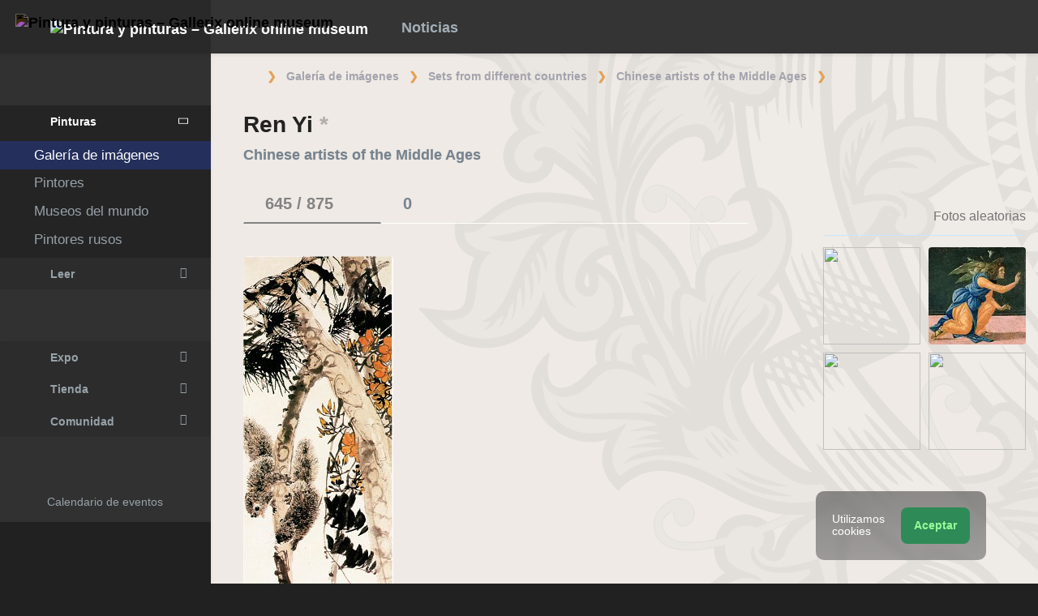

--- FILE ---
content_type: text/html; charset=UTF-8
request_url: https://es.gallerix.ru/storeroom/431254035/N/262413000/
body_size: 20523
content:
<!DOCTYPE html><html class="no-js css-menubar bodygs" lang=es><head> <meta charset=utf-8> <meta http-equiv=x-dns-prefetch-control content=on> <link rel=dns-prefetch href="https://x.gallerix.ru"> <link rel=dns-prefetch href="https://cdn.gallerix.asia/x"> <link rel=dns-prefetch href="https://v.gallerix.org"> <link rel=dns-prefetch href="https://gallerix.asia"> <link rel=preconnect href="https://cdn.gallerix.asia/x"> <meta http-equiv=X-UA-Compatible content="IE=edge"> <meta name=viewport content="width=device-width, initial-scale=1.0, user-scalable=0, minimal-ui"> <link rel=apple-touch-icon sizes=180x180 href="/apple-touch-icon.png"> <link rel="shortcut icon" href="/favicon.ico">  <!--link rel=preload href="https://x.gallerix.ru/ui/global/fonts/web-icons/web-icons.woff2?v=0.2.4" as=font crossorigin type=font/woff2> <link rel=preload href="https://x.gallerix.ru/ui/global/fonts/mfglabs/mfglabs.woff?v=" as=font crossorigin type=font/woff> <link rel=preload href="https://x.gallerix.ru/ui/global/fonts/material-design/material-design.woff2?v=2.2.0" as=font crossorigin type=font/woff2> <link rel=preload href="https://x.gallerix.ru/ui/global/fonts/font-awesome/font-awesome.woff2?v=4.7.0" as=font crossorigin type=font/woff2> <link rel=preload href="https://x.gallerix.ru/ui/global/fonts/ionicons/ionicons.woff2?v=3.0.0" as=font crossorigin type=font/woff2-->  <!--Excluded: introjs=tour
<link rel=stylesheet href="/ui/global/vendor/animsition/animsition.css"> <link rel=stylesheet href="/ui/global/vendor/intro-js/introjs.min.css"> --> <link rel=stylesheet href="https://cdn.gallerix.asia/x/ui/plus/combined.css?ver=1770082021"> <link rel=stylesheet href="https://cdn.gallerix.asia/x/ui/fonts.css?ver=1770082021"> <link rel=stylesheet href="https://cdn.gallerix.asia/x/ui/gx.css?ver=1770082021"> <style>.loader-overlay { background: #222; color:#62a8ea; }</style> <!--[if lt IE 9]> <script src="https://cdn.gallerix.asia/x/ui/global/vendor/html5shiv/html5shiv.min.js?ver=1770082021" async></script> <![endif]--> <!--[if lt IE 10]> <script src="https://cdn.gallerix.asia/x/ui/global/vendor/media-match/media.match.min.js?ver=1770082021" async></script> <script src="https://cdn.gallerix.asia/x/ui/global/vendor/respond/respond.min.js?ver=1770082021" async></script> <![endif]--> <!--hreflang--> <link href="https://gallerix.ru/storeroom/431254035/N/262413000/" rel=alternate hreflang=ru> <link href="https://gallerix.ru/storeroom/431254035/N/262413000/" rel=alternate hreflang=x-default> <!--enlang--> <link href="https://gallerix.org/storeroom/431254035/N/262413000/" rel=alternate hreflang=en> <!--/enlang--> <!--world--> <link href="https://es.gallerix.ru/storeroom/431254035/N/262413000/" rel=alternate hreflang=es> <link href="https://fr.gallerix.ru/storeroom/431254035/N/262413000/" rel=alternate hreflang=fr> <link href="https://de.gallerix.ru/storeroom/431254035/N/262413000/" rel=alternate hreflang=de> <!--/world--> <link href="https://gallerix.asia/storeroom/431254035/N/262413000/" rel=alternate hreflang=zh-Hans> <!--/hreflang--> <meta name=referrer content=unsafe-url> <meta property="fb:app_id" content=246721435755174> <meta name=d15f022d925ba31a1ee24a14a9197de3 content=""> <meta name=56cf9aebfc7a973b97930897cd1129b4 content=""> <meta name=google-play-app content="app-id=com.defs.gallerix"> <meta name=ahrefs-site-verification content=f53cca73e60a35afcbbb464a4881c16343addaa4b8eab5938459ebe6dff660fe> <meta name=author content=Gallerix> <meta name=theme-color content="#313136"> <link rel=canonical href="https://es.gallerix.ru/storeroom/431254035/N/262413000/"><meta name=description content="★ Resolución de imagen: 1320×5000 px. Información sobre la pintura, ubicación, otras pinturas del artista. Álbum: Chinese artists of the Middle Ages, #645/875."><meta name=keywords content=""><meta property="og:type" content=website><meta property="og:site_name" content="Gallerix.ru"><meta property="og:title" content="Ren Yi — Chinese artists of the Middle Ages (任颐 - 凌霄松鼠图)" ><meta property="og:url" content="https://es.gallerix.ru/storeroom/431254035/N/262413000/"><meta property="og:image" content="https://cdn.gallerix.asia/sr/_UNK/431254035/262413000.jpg"><meta property="og:description" content="★ Resolución de imagen: 1320×5000 px. Información sobre la pintura, ubicación, otras pinturas del artista. Álbum: Chinese artists of the Middle Ages, #645/875."><meta itemprop=name content="Ren Yi — Chinese artists of the Middle Ages (任颐 - 凌霄松鼠图)"><meta itemprop=image content="https://cdn.gallerix.asia/sr/_UNK/431254035/262413000.jpg"><meta itemprop=description content="★ Resolución de imagen: 1320×5000 px. Información sobre la pintura, ubicación, otras pinturas del artista. Álbum: Chinese artists of the Middle Ages, #645/875."><meta name="vk:image" content="https://cdn.gallerix.asia/sr/_UNK/431254035/262413000.jpg"><meta name="twitter:card" content=summary_large_image><meta name="twitter:site" content="@Gallerix_ru"><meta name="twitter:url" content="https://es.gallerix.ru/storeroom/431254035/N/262413000/"><meta name="twitter:title" content="Ren Yi — Chinese artists of the Middle Ages (任颐 - 凌霄松鼠图)"><meta name="twitter:description" content="★ Resolución de imagen: 1320×5000 px. Información sobre la pintura, ubicación, otras pinturas del artista. Álbum: Chinese artists of the Middle Ages, #645/875."><meta name="twitter:image" content="https://cdn.gallerix.asia/sr/_UNK/431254035/262413000.jpg"><meta name=mrc__share_title content="Ren Yi — Chinese artists of the Middle Ages (任颐 - 凌霄松鼠图)"><meta name=mrc__share_description content="★ Resolución de imagen: 1320×5000 px. Información sobre la pintura, ubicación, otras pinturas del artista. Álbum: Chinese artists of the Middle Ages, #645/875."><link rel=image_src href="https://cdn.gallerix.asia/sr/_UNK/431254035/262413000.jpg"><title>Ren Yi — Chinese artists of the Middle Ages (任颐 - 凌霄松鼠图)</title> <link rel=prefetch href="https://sr.gallerix.ru/_UNK/431254035/187285666.jpg"><link rel=preload href="https://sr.gallerix.ru/_UNK/431254035/187285666.jpg"><link rel=prerender href="https://es.gallerix.ru/storeroom/431254035/N/187285666/"><link rel=prefetch href="https://es.gallerix.ru/storeroom/431254035/N/187285666/"><link rel=next id=swipe-next href="https://es.gallerix.ru/storeroom/431254035/N/187285666/"><link rel=prev id=swipe-prev href="https://es.gallerix.ru/storeroom/431254035/N/102562804/"><link rel=prerender href="https://es.gallerix.ru/storeroom/431254035/"><link rel=prerender href="https://es.gallerix.ru/"><meta name=robots content="max-snippet:250,max-image-preview:large">  <script src="https://cdn.gallerix.asia/x/ui/global/vendor/breakpoints/breakpoints.min.js?ver=1770082021"></script> <script>Breakpoints();</script></head><body class="defs--gx site-menubar-fold-alt bodycolormode greymode" itemscope itemtype="http://schema.org/WebPage">  <nav class="site-navbar navbar navbar-default navbar-fixed-top navbar-mega navbarcolormode navbar-inverse" role=navigation> <div class=navbar-header> <button type=button class="navbar-toggler hamburger hamburger-close navbar-toggler-left hided" data-toggle=menubar> <span class=sr-only>Toggle navigation</span> <span class=hamburger-bar></span> </button> <button type=button class="navbar-toggler collapsed w-41" data-target="#site-navbar-collapse" data-toggle=collapse aria-label="Show menu"> <i class="icon wb-more-horizontal" aria-hidden=true></i> </button> <div class="navbar-brand navbar-brand-center site-grid---menu-toggle" data-tog---gle=gridmenu onclick="location.href='https://es.gallerix.ru/';"> <img src="https://cdn.gallerix.asia/x/src/ac/peace.png" width=32 height=32 class="navbar-brand-logo gallerix-peace" alt="Pintura y pinturas – Gallerix online museum"><style>.navbar-brand-logo.gallerix-peace { filter:invert(1); }</style> <img class="navbar-brand-logo hide" src="https://cdn.gallerix.asia/x/src/slogo.32.png" srcset="https://cdn.gallerix.asia/x/src/slogo.32.png 32w, https://cdn.gallerix.asia/x/src/slogo.64.png 64w, https://cdn.gallerix.asia/x/src/slogo.128.png 128w" sizes=32px title=Gallerix loading=lazy alt="Pintura y pinturas – Gallerix online museum"> <span class="navbar-brand-text hidden-xs-down"> <img src="https://x.gallerix.ru/src/slogotx.32.png" srcset="https://x.gallerix.ru/src/slogotx.32.png 131w, https://x.gallerix.ru/src/slogotx.64.png 262w" sizes=131px height=32 loading=lazy alt="Pintura y pinturas – Gallerix online museum"></span> </div> <button type=button class="navbar-toggler collapsed w-41" data-target="#site-navbar-search" data-toggle=collapse aria-label="Site search"> <span class=sr-only>Toggle Search</span> <i class="icon fa-solid fa-search" aria-hidden=true></i> </button> </div> <div class="navbar-container container-fluid">  <div class="collapse navbar-collapse navbar-collapse-toolbar" id=site-navbar-collapse>  <ul class="nav navbar-toolbar"> <li class="nav-item hidden-float w-50" id=toggleMenubar onclick="MenuFold();"> <a class=nav-link data-toggle=menubar href="#" role=button> <i class="icon fa-duotone fa-bars va-2 o7"> <span class=sr-only>Toggle menubar</span> <span class=hamburger-bar></span> </i> </a> </li> <script> var mfold=false; // <--- don't change this line!!! {...}template.php
function MenuFold(){if (!mfold){mfold=true;
Cookies.set("MenuFold", 1,{expires: 1, path: '/' });
Cookies.set("MenuFold", 1,{expires: 1, path: '/', domain: '.es.gallerix.ru' });
}else {
mfold=false;
Cookies.remove("MenuFold",{path: '/' });
Cookies.remove("MenuFold",{path: '/', domain: '.es.gallerix.ru' });
}}</script> <li class="nav-item hidden-lg-down w-50" id=toggleFullscreen> <a class="nav-link icon fa-duotone fa-expand o7" data-toggle=fullscreen href="#" role=button> <span class=sr-only>Toggle fullscreen</span> </a> </li> <li class="nav-item hidden-lg-down w-50" id=toggleBoxed onclick="BoxedPage();"> <a class="nav-link icon fa-duotone fa-down-left-and-up-right-to-center o7" href="#" role=button id=shrinker> <span class=sr-only>Boxed page</span> </a> </li> <script> var pboxed=false; // <--- don't change this line!!! {...}template.php
function BoxedPage(){if (!pboxed){pboxed=true;
$('body').addClass('layout-boxed');
$('#shrinker').removeClass('fa-down-left-and-up-right-to-center').addClass('fa-up-right-and-down-left-from-center yellow-300');
Cookies.set("BoxedPage", 1,{expires: 999, path: '/' });
Cookies.set("BoxedPage", 1,{expires: 999, path: '/', domain: '.es.gallerix.ru' });
}else {
pboxed=false;
$('body').removeClass('layout-boxed');
$('#shrinker').removeClass('fa-up-right-and-down-left-from-center yellow-300').addClass('fa-down-left-and-up-right-to-center');
Cookies.remove("BoxedPage",{path: '/' });
Cookies.remove("BoxedPage",{path: '/', domain: '.es.gallerix.ru' });
}};
</script> <!--r046mn7--> <li class="nav-item hidden-float w-50"> <a class="nav-link icon fa-duotone fa-search defs--search-icon" data-toggle=collapse href="#" data-target="#site-navbar-search" role=button onclick="setTimeout(function(){$('#green-search').focus();},50);"> <span class=sr-only>Toggle Search</span> </a> </li> <li class="nav-item dropdown dropdown-fw dropdown-mega"> <a class="nav-link defs--news-actived" data-toggle=dropdown href="#" aria-expanded=false data-animation=fade role=button><!--Noticias--><i class="icon fa-duotone fa-newspaper va-1 blue-500" aria-hidden=true></i> <b class="text-muted hidden-sm-down va-1">Noticias</b></a> <div class=dropdown-menu role=menu> <div class=mega-content> <div class="row mb-30 mega-menu-row"></div> <div class=row> <div class="mega-list col-lg-4 col-md-5 c-1"> <div class='media-list lh-120'> <div class='icos float-left'><i class="icon fa-solid fa-book-open-reader font-size-18 o7" aria-hidden=true></i></div> <a href='//es.gallerix.ru/news/lit/202602/avangard-v-russkoy-literature-osnovnye-predstaviteli-i-proizvedeniya/'> <b class='media-h4 mt-0 mb-5 '>Vanguardia en la literatura rusa: principales representantes y obras</b> </a> </div> <div class='media-list lh-120'> <div class='icos float-left'><i class="icon fa-solid fa-bullhorn font-size-18 o7" aria-hidden=true></i></div> <a href='//es.gallerix.ru/tribune/lin--lingvisticheskaya-assimilyaciya-anglo-normandskoe-vliyanie-na-sredneangliyskiy-leksikon/'> <b class='media-h4 mt-0 mb-5 '>Asimilación lingüística: influencia anglonormanda en el léxico del inglés medio</b> </a> </div> <div class='media-list lh-120'> <div class='icos float-left'><i class="icon fa-solid fa-bullhorn font-size-18 o7" aria-hidden=true></i></div> <a href='//es.gallerix.ru/tribune/sfi--filosofiya-zdorovya-etika-i-smysl-mediciny/'> <b class='media-h4 mt-0 mb-5 '>Filosofía de la Salud: Ética y el Significado de la Medicina</b> </a> </div> <div class='media-list lh-120'> <div class='icos float-left'><i class="icon fa-solid fa-film-simple font-size-18 o7" aria-hidden=true></i></div> <a href='//es.gallerix.ru/news/tea/202601/razvitie-muzykalnogo-kino-ot-pesen-lyubvi-do-gollivudskix-myuziklov/'> <b class='media-h4 mt-0 mb-5 '>El desarrollo del cine musical: de las canciones de amor a los musicales de Hollywood</b> </a> </div> <div class='media-list lh-120'> <div class='icos float-left'><i class="icon fa-solid fa-bullhorn font-size-18 o7" aria-hidden=true></i></div> <a href='//es.gallerix.ru/tribune/lin--vliyanie-tureckogo-yazyka-na-balkanskie-yazyki-istoricheskiy-analiz/'> <b class='media-h4 mt-0 mb-5 '>La influencia del turco en las lenguas balcánicas: un análisis histórico</b> </a> </div> <div class='media-list lh-120'> <div class='icos float-left'><i class="icon fa-solid fa-book-open-reader font-size-18 o7" aria-hidden=true></i></div> <a href='//es.gallerix.ru/news/lit/202601/antiutopicheskie-elementy-v-my-evgeniya-zamyatina-i-ix-vliyanie-na-russkuyu-literaturu/'> <b class='media-h4 mt-0 mb-5 '>Elementos distópicos en "Nosotros" de Yevgeny Zamyatin y su influencia en la literatura rusa</b> </a> </div> <div class='media-list lh-120'> <div class='icos float-left'><i class="icon fa-solid fa-music font-size-18 o7" aria-hidden=true></i></div> <a href='//es.gallerix.ru/news/music/202601/xorovye-tradicii-epoxi-vozrozhdeniya/'> <b class='media-h4 mt-0 mb-5 '>Tradiciones corales del Renacimiento</b> </a> </div> <div class="py-10 hidden-sm-up"></div> </div> <div class="col-lg-4 col-md-7 c-2"> <div class='media pointer hovr' onclick='location.href=`https://es.gallerix.ru/news/world/202510/krupneyshiy-arxeologicheskiy-muzey-mira-prinyal-pervyx-posetiteley-v-kaire/`;'> <!--noindex--> <div class='pr-20'> <img class='w-120 rb3' src='https://cdn.gallerix.asia/x/zoom/2025/Nov/d98ry6h7.jpg' alt='El museo arqueológico más grande del mundo recibió a sus primeros visitantes en El Cairo.' loading='lazy'> </div> <!--/noindex--> <div class='media-body lh-120 overflow-hidden'> <b class='media-h4 mt-0 mb-5 '>El museo arqueológico más grande del mundo recibió a sus primeros visitantes en El Cairo.</b> <p>31.10.2025</p> </div> </div> <div class='media pointer hovr' onclick='location.href=`https://es.gallerix.ru/news/world/202510/falshivyy-rembrandt-za-130-millionov-germanskaya-policiya-razoblachila-mezhdunarodnuyu-set-art-moshennikov/`;'> <!--noindex--> <div class='pr-20'> <img class='w-120 rb3' src='https://cdn.gallerix.asia/x/zoom/2025/Nov/wu54ib7tb.jpg' alt='Un Rembrandt falso valorado en 130 millones: la policía alemana desmantela una red internacional de fraude artístico.' loading='lazy'> </div> <!--/noindex--> <div class='media-body lh-120 overflow-hidden'> <b class='media-h4 mt-0 mb-5 '>Un Rembrandt falso valorado en 130 millones: la policía alemana desmantela una red internacional de fraude artístico.</b> <p>29.10.2025</p> </div> </div> <div class='media pointer hovr' onclick='location.href=`https://es.gallerix.ru/news/world/202510/koronu-imperatricy-evgenii-nashli-razbitoy-posle-ogrableniya-luvra/`;'> <!--noindex--> <div class='pr-20'> <img class='w-120 rb3' src='https://cdn.gallerix.asia/x/zoom/2025/Oct/fr1.jpg' alt='La corona de la emperatriz Eugenia fue encontrada rota después del robo del Louvre.' loading='lazy'> </div> <!--/noindex--> <div class='media-body lh-120 overflow-hidden'> <b class='media-h4 mt-0 mb-5 '>La corona de la emperatriz Eugenia fue encontrada rota después del robo del Louvre.</b> <p>19.10.2025</p> </div> </div> <div class='media pointer hovr' onclick='location.href=`https://es.gallerix.ru/news/world/202510/poklonniki-teylor-svift-sprovocirovali-nebyvalyy-naplyv-posetiteley-v-muzey-visbadena/`;'> <!--noindex--> <div class='pr-20'> <img class='w-120 rb3' src='https://cdn.gallerix.asia/x/zoom/2025/Oct/friedrich_heyser_ophelia.jpg' alt='Los fans de Taylor Swift provocaron una afluencia masiva de visitantes a un museo de Wiesbaden.' loading='lazy'> </div> <!--/noindex--> <div class='media-body lh-120 overflow-hidden'> <b class='media-h4 mt-0 mb-5 '>Los fans de Taylor Swift provocaron una afluencia masiva de visitantes a un museo de Wiesbaden.</b> <p>15.10.2025</p> </div> </div> </div> <div class="col-lg-4 hidden-lg-down c-3"> <hr><div class="font-size-16 mt-10 mb-10 text-center inners"><!--{INNERS}--></div> <button type=button onclick="location.href='https://es.gallerix.ru/news/';" class="btn btn-outline-secondary btn-xs pointer w-p100">Resumen de noticias</button> </div> </div> </div> </div> </li> <!--/r046mn7--> <li class="nav-item hide hidden-float"><a class="nav-link icon fa-duotone fa-person-digging red-500" data-placement=bottom data-toggle=tooltip data-original-title="Идут работы | Something is under construction"></a></li> </ul>   <ul class="nav navbar-toolbar navbar-right navbar-toolbar-right"> <li class=nav-item> <a class=nav-link href="javascript:void(0)" title=Share
data-target="#Share" data-toggle=modal role=button> <i class="icon fa fa-share light-green-500" aria-hidden=true></i> </a> </li> <!--langmenu--><!--notrans--><!--noindex--> <li class="nav-item dropdown defs--ru-only" onmouseover="defs_over_dd=false; menumouse(false,true);"> <a class=nav-link data-toggle=dropdown href="javascript:void(0)" data-animation=scale-up aria-expanded=false role=button> <span class="flag-icon flag-icon-es"></span> </a> <div class=dropdown-menu role=menu> <a class=dropdown-item href="https://gallerix.ru/storeroom/431254035/N/262413000/" role=menuitem rel=nofollow hreflang=ru> <span class="flag-icon flag-icon-ru"></span> Русский</a> <!--enlang--> <a class=dropdown-item href="//gallerix.org/storeroom/431254035/N/262413000/" role=menuitem rel=nofollow hreflang=en> <span class="flag-icon flag-icon-gb"></span> English</a> <!--/enlang--> <!--world--> <a class=dropdown-item href="//es.gallerix.ru/storeroom/431254035/N/262413000/" role=menuitem rel=nofollow hreflang=es> <span class="flag-icon flag-icon-es"></span> Español</a> <a class=dropdown-item href="//fr.gallerix.ru/storeroom/431254035/N/262413000/" role=menuitem rel=nofollow hreflang=fr> <span class="flag-icon flag-icon-fr"></span> Français</a> <a class=dropdown-item href="//de.gallerix.ru/storeroom/431254035/N/262413000/" role=menuitem rel=nofollow hreflang=de> <span class="flag-icon flag-icon-de"></span> Deutsche</a> <!--/world--> <a class=dropdown-item href="//gallerix.asia/storeroom/431254035/N/262413000/" role=menuitem rel=nofollow hreflang=zh> <span class="flag-icon flag-icon-cn"></span> <span style="font-family:simsun,serif; font-size:90%;">中文</span></a> </div> </li> <!--/noindex--><!--/notrans--> <!--/langmenu--> <li class="nav-item dropdown"> <a class=nav-link data-toggle=dropdown href="#" aria-expanded=false data-animation=scale-up role=button> <i class="icon ml-user pr-20" aria-hidden=true></i> </a> <div class=dropdown-menu role=menu> <a class="animisition-link dropdown-item" href="//es.gallerix.ru/user/" role=menuitem><i class="icon fa-solid fa-right-to-bracket font-size-20 va-2" aria-hidden=true></i> Iniciar sesión</a> <a class="animisition-link dropdown-item" href="//es.gallerix.ru/user/join/" role=menuitem><i class="icon ml-new-user font-size-20 va-2" aria-hidden=true></i> Regístrate</a> </div> </li> </ul>  </div> <script> function slidePanelPick(){setTimeout(function(){if($("#defs--rsp-btn").hasClass("active")){Cookies.set("slidePanel", 1,{expires: 1, path: '/' });
Cookies.set("slidePanel", 1,{expires: 1, path: '/', domain: '.es.gallerix.ru' });
}else {
Cookies.remove("slidePanel",{path: '/' });
Cookies.remove("slidePanel",{path: '/', domain: '.es.gallerix.ru' });
}}, 1500);
};
</script>   <div class="collapse navbar-search-overlap" id=site-navbar-search> <form role=search action="//es.gallerix.ru/roster/" method=post> <div class=form-group> <div class=input-search> <i class="input-search-icon wb-search" aria-hidden=true></i> <input type=text id=green-search class="form-control font-size-24 white" name=qpn placeholder="Buscar | Escribe una palabra y presiona Enter ↵"> <button type=button class="input-search-close icon fa-solid fa-close" data-target="#site-navbar-search" data-toggle=collapse aria-label=Close></button> </div> </div> </form> </div>  </div> </nav>  <div class="site-menubar menubarcolormode"> <div class=site-menubar-body> <div class="pt-0 pt-xl-0 pt-md-25"> <!--{LEFT-MENU}--> <div> <ul class=site-menu data-plugin=menu> <li class="site-menu-category orange-300 w-1 pr-0 pl-0 pb-10 overflow-hidden lh-100 pointer" style="height:44px;" onclick="$('.menu-0').click();">Museo<br><small class=o7>Pinturas antiguas</small></li> <li class="site-menu-item has-sub menu-0 active open"> <a href="javascript:void(0)"> <i class="site-menu-icon fa-solid fa-university" aria-hidden=true></i> <span class=site-menu-title>Pinturas</span> <span class=site-menu-arrow></span> <!--div class=site-menu-badge> <span class="badge badge-pill badge-success">3</span> </div--> </a> <ul class=site-menu-sub> <li class="site-menu-item active"> <a class=animsition-link href="//es.gallerix.ru/a1/"> <span class=site-menu-title>Galería de imágenes</span> </a> </li> <li class="site-menu-item defs--0-sr"> <a class=animsition-link href="//es.gallerix.ru/storeroom/"> <span class=site-menu-title>Pintores</span> </a> </li> <li class="site-menu-item defs--0-mus"> <a class=animsition-link href="//es.gallerix.ru/album/Museums"> <span class=site-menu-title>Museos del mundo</span> </a> </li> <li class="site-menu-item defs--0-rus"> <a class=animsition-link href="//es.gallerix.ru/album/Russians"> <span class=site-menu-title>Pintores rusos</span> </a> </li> </ul> </li> <li class="site-menu-item has-sub defs--1-menu"> <a href="javascript:void(0)"> <i class="site-menu-icon fa-solid fa-book" aria-hidden=true></i> <span class=site-menu-title>Leer</span> <span class=site-menu-arrow></span> </a> <ul class=site-menu-sub> <!--li class="site-menu-item defs--1-read"> <a class=animsition-link href="//es.gallerix.ru/read/"> <span class=site-menu-title>Biografías</span> </a> </li--> <li class="site-menu-item defs--1-lit"> <a class="animsition-link lit" href="//es.gallerix.ru/lit/"> <span class=site-menu-title>Libros</span> </a> </li> <li class="site-menu-item defs--1-enci"> <a class=animsition-link href="//es.gallerix.ru/pedia/"> <span class=site-menu-title>Enciclopedia</span> <!--div class=site-menu-label> <span class="badge badge-dark badge-round bg-dark"><i class="icon ml-hourglass text-muted" aria-hidden=true></i></span> </div--> </a> </li> <li class="site-menu-item defs--1-films"> <a class=animsition-link href="//es.gallerix.ru/read/filmy-o-xudozhnikax/"> <span class=site-menu-title>Películas</span> </a> </li> <li class="site-menu-item defs--1-learn"> <a class=animsition-link href="//es.gallerix.ru/learn/"> <span class=site-menu-title>Aprendizaje</span> </a> </li> </ul> </li> <li class="site-menu-category orange-300 w-1 pr-0 pl-0 pb-10 overflow-hidden lh-100 pointer" style="height:44px;" onclick="$('.menu-2').click();">ArtClub<br><small class=o7>Nuestros contemporáneos</small></li> <li class="site-menu-item has-sub menu-2 defs--2-menu"> <a href="javascript:void(0)"> <i class="site-menu-icon fa-solid fa-play" aria-hidden=true></i> <span class=site-menu-title>Expo</span> <span class=site-menu-arrow></span> </a> <ul class=site-menu-sub> <li class="site-menu-item defs--2-in"> <a class=animsition-link href="//in.gallerix.org/"> <span class=site-menu-title>Arte pictórico</span> </a> </li> <li class="site-menu-item defs--2-graf"> <a class=animsition-link href="//graf.gallerix.org/"> <span class=site-menu-title>Dibujos</span> </a> </li> <li class="site-menu-item defs--2-digital"> <a class=animsition-link href="//digital.gallerix.org/"> <span class=site-menu-title>Arte digital</span> </a> </li> <li class="site-menu-item defs--2-crafts"> <a class=animsition-link href="//crafts.gallerix.org/"> <span class=site-menu-title>Hecho a mano</span> </a> </li> <li class="site-menu-item defs--2-c"> <a class=animsition-link href="//c.gallerix.org/"> <span class=site-menu-title>Arte contemporáneo</span> </a> </li> <li class="site-menu-item defs--2-icon"> <a class=animsition-link href="//icon.gallerix.org/"> <span class=site-menu-title>Iconos</span> </a> </li> <li class="site-menu-item defs--2-foto"> <a class=animsition-link href="//foto.gallerix.org/"> <span class=site-menu-title>Foto</span> </a> </li> <li class="site-menu-item defs--2-sculpt"> <a class=animsition-link href="//sculpt.gallerix.org/"> <span class=site-menu-title>Escultura</span> </a> </li> <li class="site-menu-item defs--2-kids"> <a class=animsition-link href="//kids.gallerix.org/"> <span class=site-menu-title>Dibujos para niños</span> </a> </li> <li class="site-menu-item defs--2-tog"> <a class=animsition-link href="//tog.gallerix.org/"> <span class=site-menu-title>Diseño de ropa</span> </a> </li> <li class="site-menu-item defs--2-street"> <a class=animsition-link href="//street.gallerix.org/"> <span class=site-menu-title>Arte callejero</span> </a> </li> <li class="site-menu-item defs--2-bodyart"> <a class=animsition-link href="//bodyart.gallerix.org/"> <span class=site-menu-title>Arte Corporal</span> </a> </li> <li class="site-menu-item defs--2-int"> <a class=animsition-link href="//int.gallerix.org/"> <span class=site-menu-title>Interior</span> </a> </li> <li class="site-menu-item defs--2-embro"> <a class=animsition-link href="//embro.gallerix.org/"> <span class=site-menu-title>Bordado</span> </a> </li> </ul> </li> <li class="site-menu-item has-sub defs--3-menu"> <a href="javascript:void(0)"> <i class="site-menu-icon fa-solid fa-shopping-bag" aria-hidden=true></i> <span class=site-menu-title>Tienda</span> <span class=site-menu-arrow></span> </a> <ul class=site-menu-sub> <li class="site-menu-item defs--3-ushop"> <a class=animsition-link href="//in.gallerix.org/buy/"> <span class=site-menu-title>Obras en venta</span> </a> </li> <li class="site-menu-item defs--3-board"> <a class=animsition-link href="//in.gallerix.org/board/"> <span class=site-menu-title>Pedir una pintura</span> </a> </li> <li class="site-menu-item defs--3-cat"> <a class=animsition-link href="//in.gallerix.org/workshop/"> <span class=site-menu-title>Catálogo</span> </a> </li> <!--li class="site-menu-item defs--3-online"> <a class="animsition-link soon"> <span class=site-menu-title>Atraerme</span> </a> </li> <li class="site-menu-item defs--3-mall"> <a href="javascript:void(0)" class="animsition-link soon"> <span class=site-menu-title>Comprar para artistas</span> </a> </li> <li class="site-menu-item defs--3-school"> <a class="animsition-link soon"> <span class=site-menu-title>Maestros</span> </a> </li--> </ul> </li> <li class="site-menu-item has-sub defs--4-menu"> <a href="javascript:void(0)"> <i class="site-menu-icon ml-users" aria-hidden=true></i> <span class=site-menu-title>Comunidad</span> <span class=site-menu-arrow></span> </a> <ul class=site-menu-sub> <li class="site-menu-item defs--4-line"> <a class=animsition-link href="//ac.gallerix.org/"> <span class=site-menu-title>Línea</span> </a> </li> <li class="site-menu-item defs--4-t100"> <a class=animsition-link href="//in.gallerix.org/top100/"> <span class=site-menu-title>Gallerix Top-100</span> </a> </li> <li class="site-menu-item defs--4-kd"> <a class=animsition-link href="//in.gallerix.org/days/"> <span class=site-menu-title>Mejores obras de arte</span> </a> </li> <!--li class="site-menu-item defs--4-vac"> <a class=animsition-link href="//in.gallerix.org/vac/"> <span class=site-menu-title>Carreras</span> </a> </li> <li class="site-menu-item defs--4-free"> <a class=animsition-link href="//in.gallerix.org/free/"> <span class=site-menu-title>Imágenes gratuitas</span> </a> </li--> <li class="site-menu-item defs--4-newa"> <a class=animsition-link href="//in.gallerix.org/albums/"> <span class=site-menu-title>Nuevos álbumes</span> </a> </li> <li class="site-menu-item defs--4-aus"> <a class=animsition-link href="//in.gallerix.org/autors/"> <span class=site-menu-title>Todos los miembros</span> </a> </li> </ul> </li> <li class="site-menu-category orange-300 w-1 pr-0 pl-0 overflow-hidden o7"><small class="">Interactivo</small></li><li class="site-menu-item defs---afi"> <a class=animsition-link href="//es.gallerix.ru/afisha/"><i class="site-menu-icon fa-solid fa-calendar-days" aria-hidden=true></i><span class=site-menu-title>Calendario de eventos</span> </a></li><!--li class="site-menu-item hide defs---contests"> <a class="animsition-link gre**en-600" href="//es.gallerix.ru/c/"><i class="site-menu-icon fa-mortar-board" aria-hidden=true></i><span class=site-menu-title>Конкурсы</span--> <!--div class=site-menu-label><span class="badge badge-dark badge-round bg-success"><i class="icon fa-flash" aria-hidden=true></i> New</span></div--> <!--/a></li--><li class="site-menu-item defs---puzz"> <a class=animsition-link href="//es.gallerix.ru/pazly/"><i class="site-menu-icon fa-solid fa-puzzle" aria-hidden=true></i><span class=site-menu-title>Rompecabezas</span> </a></li><li class="site-menu-item defs--ai"> <a class=animsition-link href="//es.gallerix.ru/ai/"><i class="site-menu-icon fa-solid fa-microchip-ai" aria-hidden=true></i><span class=site-menu-title>Нейрогенератор</span> <div class=site-menu-label>🔥</span></div> </a></li><li class="site-menu-item defs---puzz"> <a class=animsition-link href="//es.gallerix.ru/fifteen/"><i class="site-menu-icon fa-solid fa-game-board-simple" aria-hidden=true></i><span class=site-menu-title>Quince rompecabezas</span> <div class=site-menu-label>⭐</div> </a></li><li class="site-menu-item defs---puzz"> <a class=animsition-link href="//es.gallerix.ru/wallpapers/"><i class="site-menu-icon fa-solid fa-desktop-arrow-down" aria-hidden=true></i><span class=site-menu-title>Fondos de pantalla</span> <div class=site-menu-label>⭐</div> </a></li> <li class="site-menu-item defs---forum"> <a class=animsition-link href="//es.gallerix.ru/forum/"> <i class="site-menu-icon fa-solid fa-comment" aria-hidden=true></i> <span class="site-menu-title font-weight-300" style="margin-left:-2px;">Foro</span> </a> </li> </ul>  </div> <!--{/LEFT-MENU}--> </div> </div> <div class=site-menubar-footer> <a class="fold-show animsition-link" data-placement=top data-toggle=tooltip data-original-title="Búsqueda de sitio" href="//es.gallerix.ru/roster/"> <span class="icon fa-solid fa-search" aria-hidden=true></span> </a> <a class=animsition-link data-placement=top data-toggle=tooltip data-original-title="Mapa del sitio" href="//es.gallerix.ru/sitemap/"> <span class="icon fa-solid fa-sitemap" aria-hidden=true></span> </a> <a onclick="javascript: ColorMode();" data-placement=top data-toggle=tooltip data-original-title="Modo nocturno"> <span class="icon fa-solid fa-adjust" aria-hidden=true></span> </a> <script> var cmode='default';
function ColorMode(){if(cmode=='default'){cmode='dark';
$('body').removeClass('greymode');
$('body').addClass('darkmode');
}else if(cmode=='dark'){cmode='light';
$('body').removeClass('darkmode');
$('body').addClass('lightmode');
$('nav').removeClass('navbar-inverse');
$('.menubarcolormode').addClass('site-menubar-light');
}else if(cmode=='light'){cmode='default';
$('body').removeClass('lightmode');
$('body').addClass('greymode');
$('nav').addClass('navbar-inverse');
$('.menubarcolormode').removeClass('site-menubar-light');
};
//Cookies.set("ColorMode", cmode,{expires: 365, path: '/' });
Cookies.set("ColorMode", cmode,{expires: 365, path: '/', domain: '.es.gallerix.ru' });
Cookies.set("ColorMode", cmode,{expires: 365, path: '/', domain: 'es.gallerix.ru' });
};
</script> </div> </div> <!--div class="site-gridmenu uc"> <div> <div> <ul> <li> <a class=animsition-link href="//es.gallerix.ru/"> <i class="icon wb-grid-4"></i> <span>Comienzo</span> </a> </li> <li> <a class=animsition-link href="//es.gallerix.ru/a1/"> <i class="icon fa fa-bank"></i> <span>Galería</span> </a> </li> <li> <a class=animsition-link href="//es.gallerix.ru/artclub/"> <i class="icon ml-users"></i> <span>ArtClub</span> </a> </li> <li> <a class=animsition-link href="//in.gallerix.ru/buy/"> <i class="icon fa fa-shopping-bag"></i> <span>Tienda</span> </a> </li> <li> <a class=animsition-link href="//es.gallerix.ru/news/"> <i class="icon fa fa-newspaper-o"></i> <span>Noticias</span> </a> </li> <li> <a class=animsition-link href="//es.gallerix.ru/forum/"> <i class="icon fa-comments"></i> <span>Foro</span> </a> </li> </ul> </div> </div> </div-->  <div class=page> <!--{ASIDE}--> <div class="page-header breadcrmbs"><ol class='breadcrumb' itemprop='breadcrumb' itemscope itemtype='http://schema.org/BreadcrumbList'><li class='breadcrumb-item mr-5' itemprop='itemListElement' itemscope itemtype='http://schema.org/ListItem'><a href='//es.gallerix.ru/' class='fa-duotone fa-home-blank mt--5' itemprop='item'></a><meta itemprop='position' content='0'><meta itemprop='name' content='Gallerix'></li><li class='breadcrumb-item' itemprop='itemListElement' itemscope itemtype='http://schema.org/ListItem'><a class='animsition-link' itemprop='item' href='//es.gallerix.ru/a1/'><span itemprop='name'>Galería de imágenes</span></a> <meta itemprop='position' content='1'> </li><li class='breadcrumb-item' itemprop='itemListElement' itemscope itemtype='http://schema.org/ListItem'><a class='animsition-link' itemprop='item' href='//es.gallerix.ru/album/Various'><span itemprop='name'>Sets from different countries</span></a> <meta itemprop='position' content='2'> </li><li class='breadcrumb-item' itemprop='itemListElement' itemscope itemtype='http://schema.org/ListItem'><a class='animsition-link' itemprop='item' href='//es.gallerix.ru/storeroom/431254035/'><span itemprop='name'>Chinese artists of the Middle Ages</span></a> <meta itemprop='position' content='3'> </li><li class='breadcrumb-item active' itemprop='itemListElement' itemscope itemtype='http://schema.org/ListItem'><a href='//es.gallerix.ru/storeroom/431254035/N/262413000/' itemprop='item'><span ><i class="icon fa-duotone fa-image va-1" aria-hidden=true></i></span></a> <meta itemprop='position' content='4'> <meta itemprop='name' content='Ren Yi'> </li></ol></div>  <div class="page-content container-fluid"><!--MOB--> <main> <div class=panel> <div class=panel-heading> <i class="icon fa-regular fa-close float-right p-10 defs-closeadv hidden-md-down" aria-hidden=true onclick="$('#defs-rcl').hide(); $(this).hide(); $('#defs-lcd').removeClass('col-lg-8').removeClass('col-xl-8').removeClass('col-xxl-8').addClass('col-lg-12').addClass('col-xl-12').addClass('col-xxl-12');"></i> <h1 class=panel-title>Ren Yi <b style="opacity:0.3; cursor:help;" >*</b> <span class='panel-desc'><b>Chinese artists of the Middle Ages</b></span></h1> </div> <div class="panel-body container-fluid"> <div class=row> <div class="cont col-sm-12 col-md-12 col-lg-8 col-xl-8 col-xxl-9" id=defs-lcd> <div itemscope itemtype="http://schema.org/Painting"> <div class="nav-tabs-horizontal pagetabs" data-plugin=tabs> <ul class="nav nav-tabs nav-tabs-line" role=tablist> <li class=nav-item role=presentation><a class="nav-link active" id=atab-1 data-toggle=tab href="#tab-1" aria-controls=tab-1 role=tab onclick="murl(''); $('.stretch').hide();">&nbsp;<b>645 / 875</b> <i class='icon fa-duotone fa-images d2 mgl-5 va-2'></i></a></li> <li class=nav-item role=presentation><a class=nav-link id=atab-2 data-toggle=tab href="#tab-2" aria-controls=tab-2 role=tab onclick="murl('#tab-2'); $('.stretch').hide();">&nbsp;<b>0</b> <i class="icon fa-duotone fa-comment mgl-5 va-2" aria-hidden=true></i></a></li> <li class="nav-item hide" role=presentation><a class=nav-link id=atab-3 data-toggle=tab href="#tab-3" aria-controls=tab-3 role=tab onclick="murl('#tab-3'); $('.stretch').removeClass('hide').show();">&nbsp;<i class="icon fa-solid fa-book m2 onmouse va-2" aria-hidden=true></i> Texto</a></li> <li class="nav-item hide" role=presentation><a class=nav-link href="" role=tab><i class="icon fa-duotone fa-graduation-cap mr-0 m2 onmouse va-2" aria-hidden=true></i> Анализ</a></li> <li class="nav-item hide pointer hidden-xl-down stretch" role=presentation data-placement='bottom' data-toggle='tooltip' data-original-title='Ancho del texto' onclick="$(this).blur();"><a href="javascript:twdth()" class=nav-link onclick="$(this).blur();"><i class='icon fa-duotone fa-chevron-right tw-left va-2' aria-hidden='true'></i><i class='icon fa-duotone fa-align-left mr-5 va-2' aria-hidden='true'></i><i class='icon fa-duotone fa-chevron-left tw-right va-2 mgl-2 mr-0' aria-hidden='true'></i></a></li> </ul> <div class="tab-content pt-20"> <div class="tab-pane animation-fade active" id=tab-1 role=tabpanel> <p class=xpic><a href='/pic/_UNK/431254035/262413000.jpeg' target='_blank' title='Ren Yi. Chinese artists of the Middle Ages (任颐 - 凌霄松鼠图)' id='axpic'> <img src='https://cdn.gallerix.asia/sr/_UNK/431254035/262413000.jpg' title='Ren Yi. Chinese artists of the Middle Ages (任颐 - 凌霄松鼠图)' alt='Ren Yi. Chinese artists of the Middle Ages (任颐 - 凌霄松鼠图)' id='xpic' itemprop='image' class='rb3' loading='lazy' decoding='async'> </a></p> <!--XPic--> <p><b><span itemprop='creator' itemscope itemtype='http://schema.org/Person'><span itemprop='name'>Chinese artists of the Middle Ages</span></span> <span class='cia' >(任颐 - 凌霄松鼠图)</span> &ndash; <span itemprop='name'>Ren Yi</span></b> <br> <hr> <i class='icon fa-duotone fa-edit font-size-16 va1 mr-5 orange-600 w-20' aria-hidden='true'></i> <a href='#' onclick='a("/attr/174591/"); return false;' rel='edit'>Editar atribución</a><br> <i class='icon fa-duotone fa-arrow-down-to-arc font-size-16 mr-5 orange-600 w-20' aria-hidden='true'></i> Descargar a tamaño completo: <a href='/pic/_UNK/431254035/262413000.jpeg' target='_blank' title='Ren Yi. Chinese artists of the Middle Ages (任颐 - 凌霄松鼠图)' id='axpicd'>1320×5000&nbsp;px (<span style="color:rgb(0,150,0);">0,9&nbsp;Mb</span>)</a> <br> <i class='icon fa-duotone fa-folder font-size-16 mr-5 orange-600 w-20' aria-hidden='true'></i> Volver al álbum: <a href='/storeroom/431254035/'>Chinese artists of the Middle Ages</a> <br></p> <div id=pnav class="blockquote custom-blockquote blockquote-info"> <p><span class="">Navegación del álbum: &nbsp; </span><button class="btn btn-info " onclick="$('.page').addClass('go-left'); setTimeout(()=>{ location.href='//es.gallerix.ru/storeroom/431254035/N/102562804/'; }, 333);">Ctrl<i class="icon fa-solid fa-arrow-left d2 m2" aria-hidden=true></i></button> &nbsp; <button class="btn btn-info " onclick="$('.page').addClass('go-right'); setTimeout(()=>{ location.href='//es.gallerix.ru/storeroom/431254035/N/187285666/'; }, 333);">Ctrl<i class="icon fa-solid fa-arrow-right d2 m2" aria-hidden=true></i></button> </p> <div class=pn-pic><a href=/storeroom/431254035/N/527934314/ class=opacity><img src="//v.gallerix.org/_UNK/431254035/527934314.jpg" alt="Chinese artists of the Middle Ages - Gao Fenghan [高凤翰 - 雪景竹石图]" class=rb3 width=128 height=128 loading=lazy decoding=async></a></div><div class=pn-pic><a href=/storeroom/431254035/N/136109924/ class=opacity><img src="//v.gallerix.org/_UNK/431254035/136109924.jpg" alt="Chinese artists of the Middle Ages - Han Wo [韩斡 - 牧马图]" class=rb3 width=128 height=128 loading=lazy decoding=async></a></div><div class=pn-pic><a href=/storeroom/431254035/N/422071842/ class=opacity><img src="//v.gallerix.org/_UNK/431254035/422071842.jpg" alt="Chinese artists of the Middle Ages - Pu Hua [蒲华 - 天竺水仙图]" class=rb3 width=128 height=128 loading=lazy decoding=async></a></div><div class=pn-pic><a href=/storeroom/431254035/N/1590430441/ class=opacity><img src="//v.gallerix.org/_UNK/431254035/1590430441.jpg" alt="Chinese artists of the Middle Ages - Unknown [佚名 - 文姬归汉图]" class=rb3 width=128 height=128 loading=lazy decoding=async></a></div><div class=pn-pic><a href=/storeroom/431254035/N/2005563820/ class=opacity><img src="//v.gallerix.org/_UNK/431254035/2005563820.jpg" alt="Chinese artists of the Middle Ages - Ma Yi [马逸 - 国色天香图]" class=rb3 width=128 height=128 loading=lazy decoding=async></a></div><div class=pn-pic><a href=/storeroom/431254035/N/102562804/ class=opacity title='&larr; Ctrl'><img src="//v.gallerix.org/_UNK/431254035/102562804.jpg" alt="Chinese artists of the Middle Ages - Lu Ruijun [吕瑞俊 - 竹雀图]" class=rb3 width=128 height=128 loading=lazy decoding=async></a></div><div class=pn-pic><img src="//v.gallerix.org/_UNK/431254035/262413000.jpg" class="rb3 nav-curpic" width=128 height=128 loading=lazy decoding=async></div><div class=pn-pic><a href=/storeroom/431254035/N/187285666/ class=opacity title='Ctrl ➝'><img src="//v.gallerix.org/_UNK/431254035/187285666.jpg" alt="Chinese artists of the Middle Ages - Xu Gu [虚谷 - 小桥流水图]" class=rb3 width=128 height=128 loading=lazy decoding=async></a></div><div class=pn-pic><a href=/storeroom/431254035/N/1118988573/ class=opacity><img src="//v.gallerix.org/_UNK/431254035/1118988573.jpg" alt="Chinese artists of the Middle Ages - Shao Mi [邵弥 - 溪亭访友图]" class=rb3 width=128 height=128 loading=lazy decoding=async></a></div><div class=pn-pic><a href=/storeroom/431254035/N/501583229/ class=opacity><img src="//v.gallerix.org/_UNK/431254035/501583229.jpg" alt="Chinese artists of the Middle Ages - Miao Linshu [缪麟书 - 金鱼图]" class=rb3 width=128 height=128 loading=lazy decoding=async></a></div><div class=pn-pic><a href=/storeroom/431254035/N/1998199436/ class=opacity><img src="//v.gallerix.org/_UNK/431254035/1998199436.jpg" alt="Chinese artists of the Middle Ages - Lu Fu [陆复 - 梅花图]" class=rb3 width=128 height=128 loading=lazy decoding=async></a></div><div class=pn-pic><a href=/storeroom/431254035/N/1498789489/ class=opacity><img src="//v.gallerix.org/_UNK/431254035/1498789489.jpg" alt="Chinese artists of the Middle Ages - Lan Ying [蓝瑛 - 白云红树图]" class=rb3 width=128 height=128 loading=lazy decoding=async></a></div><div class=pn-pic><a href=/storeroom/431254035/N/1921660453/ class=opacity><img src="//v.gallerix.org/_UNK/431254035/1921660453.jpg" alt="Chinese artists of the Middle Ages - Unknown [佚名 - 荷亭儿戏图]" class=rb3 width=128 height=128 loading=lazy decoding=async></a></div><div class=pn-pic><a href=/storeroom/431254035/N/996843054/ class=opacity><img src="//v.gallerix.org/_UNK/431254035/996843054.jpg" alt="Chinese artists of the Middle Ages - Chen Gua [陈栝 - 平安瑞莲图]" class=rb3 width=128 height=128 loading=lazy decoding=async></a></div><div class=pn-pic><a href=/storeroom/431254035/N/212126868/ class=opacity><img src="//v.gallerix.org/_UNK/431254035/212126868.jpg" alt="Chinese artists of the Middle Ages - Fang Cong [方琮 - 溪桥深翠图]" class=rb3 width=128 height=128 loading=lazy decoding=async></a></div> </div> <div class="btn-group btn-group-justified quicks"> <div class=btn-group role=group> <button type=button class="btn btn-primary" onclick='window.open("/code/puzzle2/?f=1174591&es", "_blank");'> <i class="icon wb-extension" aria-hidden=true></i> <br> <span class="text-uppercase hidden-sm-down">Rompecabezas</span> <!--LN_SR_PU--> </button> </div> <div class=btn-group role=group> <button type=button class="btn btn-success" onclick="$('.active').removeClass('active'); $('#tab-2').addClass('active'); $('#atab-2').addClass('active'); setTimeout(function(){var formscroll=$('#addcomment').offset().top; window.scrollTo(0,formscroll-60); },99);"> <i class="icon fa-duotone fa-comment" aria-hidden=true></i> <br> <span class="text-uppercase hidden-sm-down">Comentario</span> </button> </div> <div class=btn-group role=group> <button type=button class="btn btn-info" data-target="#wait" data-toggle=modal onclick="setTimeout(function(){window.open('/roster/?sim=174591'); }, 999); setTimeout(function(){$('#wait #wait-dismiss').click(); }, 4500);"> <i class="icon ml-node-3" aria-hidden=true></i> <br> <span class="text-uppercase hidden-sm-down">Similar</span> </button> </div> <div class=btn-group role=group> <button type=button id=cols-btn class="btn btn-default" data-target="#notready" data-toggle=modal > <i class="icon ml-signin" aria-hidden=true id=cols-icon></i> <br> <span class="text-uppercase hidden-sm-down" id=cols-text>Favoritos</span> </button> </div></div> <div id=feas><h4>Artclub<br>Mejores Atists contemporáneas</h4><a href='//in.gallerix.ru/lana2023/expo/kartiny-interernye/krylo-babochki/' target='_blank'> <img src='//r3.galerix.ru/lana2023/krylo-babochki/' loading='lazy' decoding='async'></a><a href='//in.gallerix.ru/roksana/expo/domiki/zimove_1/' target='_blank'> <img src='//r3.galerix.ru/roksana/zimove_1/' loading='lazy' decoding='async'></a><a href='//in.gallerix.ru/yuig/expo/kavkaz/dombaj_8/' target='_blank'> <img src='//r3.galerix.ru/yuig/dombaj_8/' loading='lazy' decoding='async'></a><a href='//in.gallerix.ru/chleps/expo/les/berezovoe-serdce/' target='_blank'> <img src='//r3.galerix.ru/chleps/berezovoe-serdce/' loading='lazy' decoding='async'></a><a href='//in.gallerix.ru/roksana/expo/zima/nu-poshli-uzhe-skolko-zhdat-teby/' target='_blank'> <img src='//r3.galerix.ru/roksana/nu-poshli-uzhe-skolko-zhdat-teby/' loading='lazy' decoding='async'></a><a href='//in.gallerix.ru/spirit-25/expo/zhivopis/put/' target='_blank'> <img src='//r3.galerix.ru/spirit-25/put/' loading='lazy' decoding='async'></a><a href='//in.gallerix.ru/khrzhivovec/expo/moi-raboty/nemnozhko-durnoj-kon/' target='_blank'> <img src='//r3.galerix.ru/khrzhivovec/nemnozhko-durnoj-kon/' loading='lazy' decoding='async'></a><a href='//in.gallerix.ru/spirit-25/expo/zhivopis/giacint-iz-serii-na-moem-okne/' target='_blank'> <img src='//r3.galerix.ru/spirit-25/giacint-iz-serii-na-moem-okne/' loading='lazy' decoding='async'></a><a href='//in.gallerix.ru/spirit-25/expo/zhivopis/oda-kaktusam/' target='_blank'> <img src='//r3.galerix.ru/spirit-25/oda-kaktusam/' loading='lazy' decoding='async'></a><a href='//in.gallerix.ru/yurbas60/expo/moya-kompyuternaya-grafika/dvoe-vyshe-oblakov/' target='_blank'> <img src='//r3.galerix.ru/yurbas60/dvoe-vyshe-oblakov/' loading='lazy' decoding='async'></a><a href='//in.gallerix.ru/asyahajeffa/expo/karandash/tureckaya-ptica-ababil/' target='_blank'> <img src='//r3.galerix.ru/asyahajeffa/tureckaya-ptica-ababil/' loading='lazy' decoding='async'></a><a href='//in.gallerix.ru/trombon00/expo/2015/vstrecha/' target='_blank'> <img src='//r3.galerix.ru/trombon00/vstrecha/' loading='lazy' decoding='async'></a><a href='//in.gallerix.ru/trombon00/expo/2015/tolko-ten-moya-vydaet-menya/' target='_blank'> <img src='//r3.galerix.ru/trombon00/tolko-ten-moya-vydaet-menya/' loading='lazy' decoding='async'></a><a href='//in.gallerix.ru/skubeeva/expo/abstrakciya/ryzhee-solnce/' target='_blank'> <img src='//r3.galerix.ru/skubeeva/ryzhee-solnce/' loading='lazy' decoding='async'></a><a href='//in.gallerix.ru/skubeeva/expo/abstrakciya/goryashie-okna/' target='_blank'> <img src='//r3.galerix.ru/skubeeva/goryashie-okna/' loading='lazy' decoding='async'></a><a href='//in.gallerix.ru/well/expo/ikony/ikona-iverskoj-bozhiej-materi/' target='_blank'> <img src='//r3.galerix.ru/well/ikona-iverskoj-bozhiej-materi/' loading='lazy' decoding='async'></a><a href='//in.gallerix.ru/lana2023/expo/kartiny-interernye/bogorodica-iverskaya/' target='_blank'> <img src='//r3.galerix.ru/lana2023/bogorodica-iverskaya/' loading='lazy' decoding='async'></a></div> </div> <div class="tab-pane animation-fade" id=tab-2 role=tabpanel> <div class="comments mx-lg-0 mx-xl-20"> <!--noindex--><div class='usermenu'><a name='write'></a><div><br><script>bu=true;</script><h4>No se puede comentar <a href='https://gallerix.ru/go?route=2' target='_blank'>Por qué?</a></h4></div></div><script>var cprn=false; var cinva='❮ Volver (todos los comentarios'; var cinv='Su opinión acerca de esta pintura';
function cprnts(id){if(cprn){$('.cprnt').show(); $('#cparent').val(0); location.href="#"+id; $('#cominv').html(cinv).removeClass('orange-700 hovr'); window.scrollTo(0, $('#addcomment').offset().top-400); cprn=false; }else { $('.cprnt').hide(); $('.mes').hide(); $('.cprnt_'+id).show(); $('.cprnt_id_'+id).show(); $('#cparent').val(id); window.scrollTo(0, $('#addcomment').offset().top-400); $('#cominv').html('<span class=cmtrd onclick="cprnts('+id+');">'+cinva+'</span>').addClass('orange-700 hovr'); cprn=true; }};
function Cite(){var el = document.getElementById("txa");
el.focus();
var tx = el.value.substring(el.selectionStart, el.selectionEnd);
tx = '‘' + tx + '’';
var beg = el.value.substring(0, el.selectionStart) + tx;
el.value = beg + el.value.substring(el.selectionEnd);
var pos = beg.length - 1;
$("#txa").focus();
el.setSelectionRange(pos, pos);
return false;
};</script><script>var openedimg=false; var openedsmiles=false;
function InsertIMG(){if(!openedimg){$('#bbc').html('<div class="form-group form-material floating row" data-plugin=formMaterial><div class=input-group><div class="form-control-wrap px-15"><label class=form-control-label for=imgtobbc><b>Insertar imagen:</b> pegar la URL de la imagen y hacer clic en la flecha</label><input type=text class="form-control form-control-lg empty cominput w-p75 inline-block" id=imgtobbc><i class="icon fa-duotone fa-arrow-up" aria-hidden=true onclick="clci();" style="font-size:2rem; cursor:pointer;"></i></div> </div></div>'); openedimg=true; openedsmiles=false; }else { $('#bbc').html(''); openedimg=false; }}function clci(){var str='[img]'+document.getElementById("imgtobbc").value+'[/img]';
var el=document.getElementById("txa"); el.focus(); if (el.selectionStart==null) var rng=document.selection.createRange();
else { var pos=el.value.substring(0,el.selectionStart)+str; el.value=pos+el.value.substring(el.selectionEnd); }pos=pos.length; el.setSelectionRange(pos,pos); el.focus();
$('#bbc').html(''); openedimg=false;
}</script><script>function ShowSmiles(){var smiles="<img onclick=\"clcs(':-D');\" src=\"https://cdn.gallerix.asia/x/src/var/smilies/biggrin.gif\" width=\"20\" height=\"20\" alt=\":-D\" title=\"Очень доволен\" > <img onclick=\"clcs(':-)');\" src=\"https://cdn.gallerix.asia/x/src/var/smilies/smile3.gif\" width=\"20\" height=\"24\" alt=\":-)\" title=\"Улыбается\" > <img onclick=\"clcs(':wink:');\" src=\"https://cdn.gallerix.asia/x/src/var/smilies/wink.gif\" width=\"20\" height=\"20\" alt=\":wink:\" title=\"Подмигивает\" > <img onclick=\"clcs(':-(');\" src=\"https://cdn.gallerix.asia/x/src/var/smilies/sad.gif\" width=\"20\" height=\"24\" alt=\":-(\" title=\"Грустный\" > <img onclick=\"clcs(':-o');\" src=\"https://cdn.gallerix.asia/x/src/var/smilies/mda.gif\" width=\"36\" height=\"26\" alt=\":-o\" title=\"Удивлён\" > <img onclick=\"clcs(':shock:');\" src=\"https://cdn.gallerix.asia/x/src/var/smilies/shok.gif\" width=\"20\" height=\"20\" alt=\":shock:\" title=\"В шоке\" > <img onclick=\"clcs(':-?');\" src=\"https://cdn.gallerix.asia/x/src/var/smilies/unsure.gif\" width=\"20\" height=\"20\" alt=\":-?\" title=\"Озадачен\" > <img onclick=\"clcs('8-)');\" src=\"https://cdn.gallerix.asia/x/src/var/smilies/cool.gif\" width=\"20\" height=\"20\" alt=\"8-)\" title=\"Все путём\" > <img onclick=\"clcs(':lol:');\" src=\"https://cdn.gallerix.asia/x/src/var/smilies/lol.gif\" width=\"20\" height=\"20\" alt=\":lol:\" title=\"Смеётся\" > <img onclick=\"clcs(':-x');\" src=\"https://cdn.gallerix.asia/x/src/var/smilies/mad.gif\" width=\"20\" height=\"20\" alt=\":-x\" title=\"Раздражён\" > <img onclick=\"clcs(':-P');\" src=\"https://cdn.gallerix.asia/x/src/var/smilies/tongue.gif\" width=\"20\" height=\"20\" alt=\":-P\" title=\"Дразнится\" > <img onclick=\"clcs(':oops:');\" src=\"https://cdn.gallerix.asia/x/src/var/smilies/blush.gif\" width=\"20\" height=\"20\" alt=\":oops:\" title=\"Смущён\" > <img onclick=\"clcs(':cry:');\" src=\"https://cdn.gallerix.asia/x/src/var/smilies/cray.gif\" width=\"31\" height=\"22\" alt=\":cry:\" title=\"Плачет или сильно расстроен\" > <img onclick=\"clcs(':evil:');\" src=\"https://cdn.gallerix.asia/x/src/var/smilies/aggressive.gif\" width=\"36\" height=\"27\" alt=\":evil:\" title=\"Злой или очень раздражён\" > <img onclick=\"clcs(':beee:');\" src=\"https://cdn.gallerix.asia/x/src/var/smilies/beee.gif\" width=\"28\" height=\"28\" alt=\":beee:\" title=\"Ну и пожалста\" > <img onclick=\"clcs(':wacko:');\" src=\"https://cdn.gallerix.asia/x/src/var/smilies/wacko2.gif\" width=\"20\" height=\"24\" alt=\":wacko:\" title=\"Ничего не понял\" > <img onclick=\"clcs(':this:');\" src=\"https://cdn.gallerix.asia/x/src/var/smilies/this.gif\" width=\"24\" height=\"21\" alt=\":this:\" title=\"Это не я\" > <img onclick=\"clcs(':thx:');\" src=\"https://cdn.gallerix.asia/x/src/var/smilies/thank_you2.gif\" width=\"36\" height=\"29\" alt=\":thx:\" title=\"Спасибо\" > <img onclick=\"clcs(':mrgreen:');\" src=\"https://cdn.gallerix.asia/x/src/var/smilies/bad.gif\" width=\"20\" height=\"20\" alt=\":mrgreen:\" title=\"Зелёный\" > <img onclick=\"clcs(':geek:');\" src=\"https://cdn.gallerix.asia/x/src/var/smilies/umnik.gif\" width=\"29\" height=\"25\" alt=\":geek:\" title=\"Ботан\" > <img onclick=\"clcs(':popcorn:');\" src=\"https://cdn.gallerix.asia/x/src/var/smilies/popcorm1.gif\" width=\"37\" height=\"28\" alt=\":popcorn:\" title=\"Попкорн\" > <img onclick=\"clcs(':yes:');\" src=\"https://cdn.gallerix.asia/x/src/var/smilies/yes3.gif\" width=\"20\" height=\"24\" alt=\":yes:\" title=\"Да\" > <img onclick=\"clcs(':drinks:');\" src=\"https://cdn.gallerix.asia/x/src/var/smilies/drinks.gif\" width=\"51\" height=\"28\" alt=\":drinks:\" title=\"Бухнём\" > <img onclick=\"clcs(':crazy:');\" src=\"https://cdn.gallerix.asia/x/src/var/smilies/crazy.gif\" width=\"20\" height=\"27\" alt=\":crazy:\" title=\"Безумный\" > <img onclick=\"clcs(':wall:');\" src=\"https://cdn.gallerix.asia/x/src/var/smilies/dash2.gif\" width=\"31\" height=\"26\" alt=\":wall:\" title=\"Головой о стену\" > <img onclick=\"clcs(':unknown:');\" src=\"https://cdn.gallerix.asia/x/src/var/smilies/dntknw.gif\" width=\"30\" height=\"20\" alt=\":unknown:\" title=\"Не знаю\" > <img onclick=\"clcs(':man_in_love:');\" src=\"https://cdn.gallerix.asia/x/src/var/smilies/man_in_love.gif\" width=\"20\" height=\"26\" alt=\":man_in_love:\" title=\"Мужчина в любви\" > <img onclick=\"clcs(':so_happy:');\" src=\"https://cdn.gallerix.asia/x/src/var/smilies/i-m_so_happy.gif\" width=\"26\" height=\"24\" alt=\":so_happy:\" title=\"Я так счастлив\" > <img onclick=\"clcs(':give_heart:');\" src=\"https://cdn.gallerix.asia/x/src/var/smilies/give_heart.gif\" width=\"29\" height=\"25\" alt=\":give_heart:\" title=\"Отдам сердце\" > <img onclick=\"clcs(':pardon:');\" src=\"https://cdn.gallerix.asia/x/src/var/smilies/pardon.gif\" width=\"36\" height=\"26\" alt=\":pardon:\" title=\"Пардон\" > <img onclick=\"clcs(':music:');\" src=\"https://cdn.gallerix.asia/x/src/var/smilies/music.gif\" width=\"28\" height=\"25\" alt=\":music:\" title=\"Музыка\" > <img onclick=\"clcs(':dance:');\" src=\"https://cdn.gallerix.asia/x/src/var/smilies/dance.gif\" width=\"31\" height=\"24\" alt=\":dance:\" title=\"Танец\" > <img onclick=\"clcs(':gamer:');\" src=\"https://cdn.gallerix.asia/x/src/var/smilies/gamer1.gif\" width=\"37\" height=\"27\" alt=\":gamer:\" title=\"Игрок\" > <img onclick=\"clcs(':bomb:');\" src=\"https://cdn.gallerix.asia/x/src/var/smilies/bomb.gif\" width=\"26\" height=\"24\" alt=\":bomb:\" title=\"Бомба\" > <img onclick=\"clcs(':sorry:');\" src=\"https://cdn.gallerix.asia/x/src/var/smilies/sorry.gif\" width=\"24\" height=\"22\" alt=\":sorry:\" title=\"Извините\" > <img onclick=\"clcs(':air_kiss:');\" src=\"https://cdn.gallerix.asia/x/src/var/smilies/air_kiss.gif\" width=\"23\" height=\"26\" alt=\":air_kiss:\" title=\"Воздушный поцелуй\" > <img onclick=\"clcs(':hi:');\" src=\"https://cdn.gallerix.asia/x/src/var/smilies/hi.gif\" width=\"42\" height=\"28\" alt=\":hi:\" title=\"Привет\" > <img onclick=\"clcs(':good:');\" src=\"https://cdn.gallerix.asia/x/src/var/smilies/good.gif\" width=\"26\" height=\"23\" alt=\":good:\" title=\"Супер!\" > <img onclick=\"clcs(':yahoo:');\" src=\"https://cdn.gallerix.asia/x/src/var/smilies/yahoo.gif\" width=\"42\" height=\"27\" alt=\":yahoo:\" title=\"Yahoo...\" > <img onclick=\"clcs(':hang:');\" src=\"https://cdn.gallerix.asia/x/src/var/smilies/hang2.gif\" width=\"27\" height=\"35\" alt=\":hang:\" title=\"Висеть\" > <img onclick=\"clcs(':nea:');\" src=\"https://cdn.gallerix.asia/x/src/var/smilies/nea.gif\" width=\"36\" height=\"26\" alt=\":nea:\" title=\"Неа\" > <img onclick=\"clcs(':rofl:');\" src=\"https://cdn.gallerix.asia/x/src/var/smilies/rofl.gif\" width=\"28\" height=\"23\" alt=\":rofl:\" title=\"Смех из под стола\" > <img onclick=\"clcs(':give_rose:');\" src=\"https://cdn.gallerix.asia/x/src/var/smilies/give_rose.gif\" width=\"30\" height=\"26\" alt=\":give_rose:\" title=\"Дать розу\" > <img onclick=\"clcs(':kiss:');\" src=\"https://cdn.gallerix.asia/x/src/var/smilies/kiss.gif\" width=\"30\" height=\"21\" alt=\":kiss:\" title=\"Поцелуй\" > <img onclick=\"clcs(':secret:');\" src=\"https://cdn.gallerix.asia/x/src/var/smilies/secret.gif\" width=\"22\" height=\"25\" alt=\":secret:\" title=\"Секрет\" > <img onclick=\"clcs(':girl_angel:');\" src=\"https://cdn.gallerix.asia/x/src/var/smilies/angel.gif\" width=\"27\" height=\"26\" alt=\":girl_angel:\" title=\"Девушка ангел\" > <img onclick=\"clcs(':write:');\" src=\"https://cdn.gallerix.asia/x/src/var/smilies/mail1.gif\" width=\"36\" height=\"26\" alt=\":write:\" title=\"Писать\" > <img onclick=\"clcs(':rtfm:');\" src=\"https://cdn.gallerix.asia/x/src/var/smilies/rtfm.gif\" width=\"26\" height=\"26\" alt=\":rtfm:\" title=\"Читай правила\" > <img onclick=\"clcs(':hahaha:');\" src=\"https://cdn.gallerix.asia/x/src/var/smilies/laugh3.gif\" width=\"20\" height=\"24\" alt=\":hahaha:\" title=\"Хахаха...\" > <img onclick=\"clcs(':phone:');\" src=\"https://cdn.gallerix.asia/x/src/var/smilies/telephone.gif\" width=\"44\" height=\"26\" alt=\":phone:\" title=\"Телефон\" > <div style='float:right; font-size:11px; line-height:90%; text-align:center; padding-top:5px;'><a href='http://kolobok.us/' target='_blank'><img src='https://x.gallerix.ru/src/kolobokus.png'><br>smiles &copy; Aiwan</a></div> <div class=\"block font-size-26 lh-120\"><hr><h6><b>Emoji</b> <a href=\"//gallerix.ru/forum/t/2489/\" target=\"_blank\" class=\"o7 pl-5\">показать больше</a></h6> <b class=\"pointer\" onclick=\"clcs('👍')\">👍</b> <b class=\"pointer\" onclick=\"clcs('💪')\">💪</b> <b class=\"pointer\" onclick=\"clcs('🤝')\">🤝</b> <b class=\"pointer\" onclick=\"clcs('👌')\">👌</b> <b class=\"pointer\" onclick=\"clcs('👏')\">👏</b> <b class=\"pointer\" onclick=\"clcs('🤘')\">🤘</b> <b class=\"pointer\" onclick=\"clcs('👆')\">👆</b> <b class=\"pointer\" onclick=\"clcs('🙏')\">🙏</b> <b class=\"pointer\" onclick=\"clcs('👉')\">👉</b> <b class=\"pointer\" onclick=\"clcs('👈')\">👈</b> <b class=\"pointer\" onclick=\"clcs('👑')\">👑</b> <b class=\"pointer\" onclick=\"clcs('👒')\">👒</b> <b class=\"pointer\" onclick=\"clcs('🏆')\">🏆</b> <b class=\"pointer\" onclick=\"clcs('★')\">★</b> <b class=\"pointer\" onclick=\"clcs('⭐')\">⭐</b> <b class=\"pointer\" onclick=\"clcs('🥇')\">🥇</b> <b class=\"pointer\" onclick=\"clcs('🥉')\">🥉</b> <b class=\"pointer\" onclick=\"clcs('❤️️')\">❤️️</b> <b class=\"pointer\" onclick=\"clcs('🎨')\">🎨</b> <br> <b class=\"pointer\" onclick=\"clcs('👶')\">👶</b> <b class=\"pointer\" onclick=\"clcs('🧒')\">🧒</b> <b class=\"pointer\" onclick=\"clcs('👧')\">👧</b> <b class=\"pointer\" onclick=\"clcs('🧔')\">🧔</b> <b class=\"pointer\" onclick=\"clcs('👩')\">👩</b> <b class=\"pointer\" onclick=\"clcs('👴')\">👴</b> <b class=\"pointer\" onclick=\"clcs('👵')\">👵</b> <b class=\"pointer\" onclick=\"clcs('🙍')\">🙍</b> <b class=\"pointer\" onclick=\"clcs('🙍‍♂️')\">🙍‍♂️</b> <b class=\"pointer\" onclick=\"clcs('🤦')\">🤦</b> <b class=\"pointer\" onclick=\"clcs('🤦‍♂️')\">🤦‍♂️</b> <b class=\"pointer\" onclick=\"clcs('🤷')\">🤷</b> <b class=\"pointer\" onclick=\"clcs('🤷‍♂️')\">🤷‍♂️</b> <b class=\"pointer\" onclick=\"clcs('👨‍⚕️')\">👨‍⚕️</b> <b class=\"pointer\" onclick=\"clcs('👩‍⚕️')\">👩‍⚕️</b> <b class=\"pointer\" onclick=\"clcs('👨‍🎓')\">👨‍🎓</b> <b class=\"pointer\" onclick=\"clcs('👩‍🎓')\">👩‍🎓</b> <b class=\"pointer\" onclick=\"clcs('')\"></b> <b class=\"pointer\" onclick=\"clcs('👨‍🎨')\">👨‍🎨</b> <b class=\"pointer\" onclick=\"clcs('👩‍🎨')\">👩‍🎨</b> <b class=\"pointer\" onclick=\"clcs('')\"></b> <b class=\"pointer\" onclick=\"clcs('')\"></b> <b class=\"pointer\" onclick=\"clcs('👨‍🚀')\">👨‍🚀</b> <b class=\"pointer\" onclick=\"clcs('🤴')\">🤴</b> <b class=\"pointer\" onclick=\"clcs('💏')\">💏</b> <br> <b class=\"pointer\" onclick=\"clcs('🎄')\">‍🎄</b> <b class=\"pointer\" onclick=\"clcs('💣')\">💣</b> <b class=\"pointer\" onclick=\"clcs('🎙️')\">🎙️</b> <b class=\"pointer\" onclick=\"clcs('📞')\">📞</b> <b class=\"pointer\" onclick=\"clcs('🖨️')\">🖨️</b> <b class=\"pointer\" onclick=\"clcs('📷')\">📷</b> <b class=\"pointer\" onclick=\"clcs('💡')\">💡</b> <b class=\"pointer\" onclick=\"clcs('💵')\">💵</b> <b class=\"pointer\" onclick=\"clcs('✉️')\">✉️</b> <b class=\"pointer\" onclick=\"clcs('🗑️')\">🗑️</b> <b class=\"pointer\" onclick=\"clcs('🔑')\">🔑</b> <b class=\"pointer\" onclick=\"clcs('🔗')\">🔗</b> <b class=\"pointer\" onclick=\"clcs('🚽')\">🚽</b> <b class=\"pointer\" onclick=\"clcs('🛒')\">🛒</b> <b class=\"pointer\" onclick=\"clcs('🎵')\">🎵</b> <b class=\"pointer\" onclick=\"clcs('📢')\">📢</b> <br> <b class=\"pointer\" onclick=\"clcs('🙈')\">🙈</b> <b class=\"pointer\" onclick=\"clcs('🙉')\">🙉</b> <b class=\"pointer\" onclick=\"clcs('🙊')\">🙊</b> <b class=\"pointer\" onclick=\"clcs('🐶')\">🐶</b> <b class=\"pointer\" onclick=\"clcs('🐱')\">🐱</b> <b class=\"pointer\" onclick=\"clcs('🐴')\">🐴</b> <b class=\"pointer\" onclick=\"clcs('🦄')\">🦄</b> <b class=\"pointer\" onclick=\"clcs('🐷')\">🐷</b> <b class=\"pointer\" onclick=\"clcs('🐰')\">🐰</b> <b class=\"pointer\" onclick=\"clcs('🐔')\">🐔</b> <b class=\"pointer\" onclick=\"clcs('🐍')\">🐍</b> <b class=\"pointer\" onclick=\"clcs('🐙')\">🐙</b> <b class=\"pointer\" onclick=\"clcs('🦋')\">🦋</b> <b class=\"pointer\" onclick=\"clcs('🕷️')\">🕷️</b> <b class=\"pointer\" onclick=\"clcs('🐢')\">🐢</b> <br> <b class=\"pointer\" onclick=\"clcs('🦠')\">🦠</b> <b class=\"pointer\" onclick=\"clcs('🌷')\">🌷</b> <b class=\"pointer\" onclick=\"clcs('🌼')\">🌼</b><b class=\"pointer\" onclick=\"clcs('🌹')\">🌹</b> <b class=\"pointer\" onclick=\"clcs('💐')\">💐</b><b class=\"pointer\" onclick=\"clcs('🌞')\">🌞</b> <b class=\"pointer\" onclick=\"clcs('❄️')\">❄️</b><b class=\"pointer\" onclick=\"clcs('🔥')\">🔥</b> <b class=\"pointer\" onclick=\"clcs('🌈')\">🌈</b><b class=\"pointer\" onclick=\"clcs('🌩️')\">🌩️</b> <b class=\"pointer\" onclick=\"clcs('🌧️')\">🌧️</b><b class=\"pointer\" onclick=\"clcs('🚀')\">🚀</b> <b class=\"pointer\" onclick=\"clcs('✈️')\">✈️</b><b class=\"pointer\" onclick=\"clcs('🚂')\">🚂</b> <b class=\"pointer\" onclick=\"clcs('🏛️')\">🏛️</b><b class=\"pointer\" onclick=\"clcs('🎀')\">🎀</b> <b class=\"pointer\" onclick=\"clcs('🎁')\">🎁</b><b class=\"pointer\" onclick=\"clcs('🎃')\">🎃</b> <b class=\"pointer\" onclick=\"clcs('🧩')\">🧩</b><b class=\"pointer\" onclick=\"clcs('🎂')\">🎂</b> <b class=\"pointer\" onclick=\"clcs('🍓')\">🍓</b><b class=\"pointer\" onclick=\"clcs('🍽️')\">🍽️</b> <b class=\"pointer\" onclick=\"clcs('🍻')\">🍻</b> <b class=\"pointer\" onclick=\"clcs('🥂')\">🥂</b> <b class=\"pointer\" onclick=\"clcs('💯')\">💯</b> <b class=\"pointer\" onclick=\"clcs('💔')\">💔</b> <b class=\"pointer\" onclick=\"clcs('💘')\">💘</b> <b class=\"pointer\" onclick=\"clcs('💬')\">💬</b> <b class=\"pointer\" onclick=\"clcs('💭')\">💭</b> <b class=\"pointer\" onclick=\"clcs('☕')\">☕</b> <b class=\"pointer\" onclick=\"clcs('⚡')\">⚡</b> <b class=\"pointer\" onclick=\"clcs('🕯️')\">🕯️</b> <b class=\"pointer\" onclick=\"clcs('✂')\">✂</b> <b class=\"pointer\" onclick=\"clcs('⏳')\">⏳</b> <b class=\"pointer\" onclick=\"clcs('🎭')\">🎭</b> <br> <b class=\"pointer\" onclick=\"clcs('😷')\">😷</b> <b class=\"pointer\" onclick=\"clcs('😴')\">😴</b> <b class=\"pointer\" onclick=\"clcs('🥺')\">🥺</b> <b class=\"pointer\" onclick=\"clcs('🤡')\">🤡</b> <b class=\"pointer\" onclick=\"clcs('🤓')\">🤓</b> <b class=\"pointer\" onclick=\"clcs('🧐')\">🧐</b> <b class=\"pointer\" onclick=\"clcs('🤬')\">🤬</b> <b class=\"pointer\" onclick=\"clcs('🥱')\">🥱</b> <b class=\"pointer\" onclick=\"clcs('😱')\">😱</b> <b class=\"pointer\" onclick=\"clcs('😭')\">😭</b> <b class=\"pointer\" onclick=\"clcs('🤮')\">🤮</b> <b class=\"pointer\" onclick=\"clcs('🤒')\">🤒</b> <b class=\"pointer\" onclick=\"clcs('🤕')\">🤕</b> <b class=\"pointer\" onclick=\"clcs('🤧')\">🤧</b> <b class=\"pointer\" onclick=\"clcs('🤐')\">🤐</b> <b class=\"pointer\" onclick=\"clcs('🤭')\">🤭</b> <b class=\"pointer\" onclick=\"clcs('🤫')\">🤫</b> <b class=\"pointer\" onclick=\"clcs('🤑')\">🤑</b> <b class=\"pointer\" onclick=\"clcs('😇')\">😇</b> <b class=\"pointer\" onclick=\"clcs('🤯')\">🤯</b> <b class=\"pointer\" onclick=\"clcs('😵')\">😵</b> <b class=\"pointer\" onclick=\"clcs('🥳')\">🥳</b> <b class=\"pointer\" onclick=\"clcs('🤪')\">🤪</b> <b class=\"pointer\" onclick=\"clcs('🥰')\">🥰</b> <b class=\"pointer\" onclick=\"clcs('😃')\">😃</b> <b class=\"pointer\" onclick=\"clcs('😁')\">😁</b> <b class=\"pointer\" onclick=\"clcs('🙂')\">🙂</b> <b class=\"pointer\" onclick=\"clcs('🙃')\">🙃</b> <b class=\"pointer\" onclick=\"clcs('😉')\">😉</b> <b class=\"pointer\" onclick=\"clcs('😋')\">😋</b> <b class=\"pointer\" onclick=\"clcs('☹️')\">☹️</b> <b class=\"pointer\" onclick=\"clcs('😐')\">😐</b> <b class=\"pointer\" onclick=\"clcs('🤨')\">🤨</b> <b class=\"pointer\" onclick=\"clcs('😕')\">😕</b> <b class=\"pointer\" onclick=\"clcs('😟')\">😟</b> </div>";
if(!openedsmiles){$('#bbc').html(smiles); openedsmiles=true; openedimg=false; }else { $('#bbc').html(''); openedsmiles=false; }}</script><script>function clcs(str){var el=document.getElementById("txa"); el.focus(); if (el.selectionStart==null) var rng=document.selection.createRange();
else { var pos=el.value.substring(0,el.selectionStart)+str; el.value=pos+el.value.substring(el.selectionEnd); }pos=pos.length; el.setSelectionRange(pos,pos); el.focus();
/*$('#bbc').html(''); openedsmiles=false;*/
}</script> <div class="comment media mw-p100 overflow-hidden mt-40 border-bottom-0"> <div class=pr-20><a class="avatar avatar-lg"> <img src="//x.gallerix.ru/src/w/ai/ai_14.jpg" loading=lazy decoding=async> </a></div> <div class="comment-body media-body"> <b class=comment-author></b> <div class=comment-content><p><img src='https://cdn.gallerix.asia/sr/_UNK/431254035/262413000.jpg' alt='Ren Yi. Chinese artists of the Middle Ages (任颐 - 凌霄松鼠图)' class='rb3 float-right w-200 mgl-15 mb-10 pointer' loading='lazy' decoding='async' style='max-width:33%;' onclick='$("#atab-1").click();'></p></div> </div> </div> </div> </div> <div class="tab-pane animation-fade hide" id=tab-3 role=tabpanel itemprop=description> <article id='pictext' class=maintext> </article> </div> </div> </div> </div> </div> <div class="col-sm-12 col-md-12 col-lg-4 col-xl-4 col-xxl-3" id=defs-rcl> <div id=adbw class="hide bold p-30 rb3 bg-blue-200 blue-grey-700 mb-30 font-size-16 lh-120 w-250 block float-right mgl-20">Este sitio existe debido<br>a los ingresos publicitarios.<br>¡<a href="//es.gallerix.ru/code/adboff.php" target=_blank>Apaga Adblock</a>, por favor!</div> <div class="flori ade"></div> <div class="flori hidden-lg-down text-right font-size-16 grey-600 w-250 lh-115 rndms">Fotos aleatorias<hr><a href=/storeroom/1332529164/N/7039/><img src="//v.gallerix.org/B/1332529164/7039.webp" class="rb3 float-right w-120 h-120 mb-10 pointer mgl-10"></a><a href=/storeroom/2037947957/N/699304199/><img src="//v.gallerix.org/_EX/2037947957/699304199.webp" class="rb3 float-right w-120 h-120 mb-10 pointer "></a><a href=/storeroom/2037947957/N/309811401/><img src="//v.gallerix.org/_EX/2037947957/309811401.webp" class="rb3 float-right w-120 h-120 mb-10 pointer mgl-10"></a><a href=/storeroom/2037947957/N/161578369/><img src="//v.gallerix.org/_EX/2037947957/161578369.webp" class="rb3 float-right w-120 h-120 mb-10 pointer "></a></div> </div> </div> </div></div><span itemprop='name' style="display:none;">Ren Yi — Chinese artists of the Middle Ages (任颐 - 凌霄松鼠图)</span><script>function comvote(comnt, ivoter, autor, itype, ipage, ivote){$.ajax({
type: "POST",
url: "https://es.gallerix.ru/code/api/",
data: {method:'acSetComrate', type:itype, pid:ipage, comment:comnt, au:autor, voter:ivoter, vote:ivote, secret:'44d07aed726f153d0856b6a99180cbee'},
success: function(data){var val=parseInt(data);
if (val>0){val='+'+val; }$('#E'+comnt).html(val);
},
error: function(jqXHR, textStatus){alert('api connection error: ' + textStatus);
}});
};</script><div class="modal fade show" id=wholiked aria-labelledby=wholiked role=dialog tabindex=-1> <div class="modal-dialog modal-simple modal-center"> <div class=modal-content> <div class=modal-header> <button type=button class=close data-dismiss=modal aria-label=Close id=wait-dismiss> <span aria-hidden=true><i class="icon ml-cross-mark" aria-hidden=true></i></span> </button> <h4 class=modal-title>Кому понравилось</h4> </div> <div id=wholiked-body class=modal-body> <iframe id=wholiked-src src="//gallerix.ru/code/wholiked.php" width=560 height=110 class=border-0></iframe> </div> </div> </div></div><div class="modal fade show" id=wait aria-labelledby=wait role=dialog tabindex=-1> <div class="modal-dialog modal-simple modal-center"> <div class=modal-content> <div class=modal-header> <button type=button class=close data-dismiss=modal aria-label=Close id=wait-dismiss> <span aria-hidden=true><i class="icon ml-cross-mark" aria-hidden=true></i></span> </button> <h4 class=modal-title>Пожалуйста, подождите</h4> </div> <div class=modal-body> <p>На эту операцию может потребоваться несколько секунд.<br>Информация появится в новом окне, <br>если открытие новых окон не запрещено в настройках вашего браузера.</p> </div> </div> </div></div><div class="modal fade show" id=notready aria-labelledby=notready role=dialog tabindex=-1> <div class="modal-dialog modal-simple modal-center"> <div class=modal-content> <div class=modal-header> <button type=button class=close data-dismiss=modal aria-label=Close id=wait-dismiss> <span aria-hidden=true><i class="icon ml-cross-mark" aria-hidden=true></i></span> </button> <h3 class="modal-title indigo-600">Necesitas iniciar sesión</h3> </div> <div class=modal-body> <p>Для работы с коллекциями &ndash; пожалуйста, <a href=/user/ target=_blank class=bold>войдите в аккаунт<sup class="blue-600 o7"><i class="icon fa-solid fa-square-arrow-up-right va-4 mr-2 mgl-2" aria-hidden=true></i></sup></a> (abrir en nueva ventana).</p> </div> </div> </div></div><script>function reg_event(event){if(event.keyCode==39 && event.ctrlKey && bu!=false){location.href="//es.gallerix.ru/storeroom/431254035/N/187285666/";event.preventDefault();return false;}; if(event.keyCode==37 && event.ctrlKey && bu!=false){location.href="//es.gallerix.ru/storeroom/431254035/N/102562804/";event.preventDefault();return false;}}; if(document.addEventListener){document.addEventListener("keydown", reg_event,false); document.addEventListener("swiped-left",function(e){$('.page').addClass('go-right'); setTimeout(()=>{ location.href='//es.gallerix.ru/storeroom/431254035/N/187285666/'; }, 333);}); document.addEventListener("swiped-right",function(e){$('.page').addClass('go-left'); setTimeout(()=>{ location.href='//es.gallerix.ru/storeroom/431254035/N/102562804/'; }, 333);}); }if(htmlElement.attachEvent){htmlElement.attachEvent("keydown",reg_event);};</script><script>var textwidth=true;
function twdth(){if(textwidth){$('.maintext').addClass('mw-720');
$('.tw-left').removeClass('fa-chevron-right').addClass('fa-chevron-left');
$('.tw-right').removeClass('fa-chevron-left').addClass('fa-chevron-right');
textwidth=false;
}else {
$('.maintext').removeClass('mw-720');
$('.tw-right').removeClass('fa-chevron-right').addClass('fa-chevron-left');
$('.tw-left').removeClass('fa-chevron-left').addClass('fa-chevron-right');
textwidth=true;
}};</script><style> #feas img:hover, .feas img:hover { border-radius:4px !important; transition:0.1s; }.rndms img:hover { border-radius:60px !important; transition:0.1s; }.panel-desc { font-size:1.3rem; }</style> </main> </div> <!--{ASIDE/MAIN}--> </div>  <div class="modal fade modal-fade-in-scale-up" id=Share aria-hidden=true
aria-labelledby=exampleModalTitle role=dialog tabindex=-1> <div class="modal-dialog modal-simple"><div class=modal-content> <div class=modal-header><h4 class=modal-title>Поделиться | Встроить</h4> </div> <div class="modal-body shares"><p><b>Поделиться ссылкой в соцсетях:</b><br><!--i class="fa fa-facebook-square" onclick="window.open('https://www.facebook.com/sharer.php?src=sp&u=https%3A%2F%2Fes.gallerix.ru%2Fstoreroom%2F431254035%2FN%2F262413000%2F&title=Ren+Yi.+Chinese+artists+of+the+Middle+Ages+%28%E4%BB%BB%E9%A2%90+-+%E5%87%8C%E9%9C%84%E6%9D%BE%E9%BC%A0%E5%9B%BE%29&description=&picture=https%3A%2F%2Fcdn.gallerix.asia%2Fsr%2F_UNK%2F431254035%2F262413000.jpg');"></i--><i class="icon fa-brands fa-vk" onclick="window.open('https://vk.com/share.php?url=https%3A%2F%2Fes.gallerix.ru%2Fstoreroom%2F431254035%2FN%2F262413000%2F&title=Ren+Yi.+Chinese+artists+of+the+Middle+Ages+%28%E4%BB%BB%E9%A2%90+-+%E5%87%8C%E9%9C%84%E6%9D%BE%E9%BC%A0%E5%9B%BE%29&description=&image=https%3A%2F%2Fcdn.gallerix.asia%2Fsr%2F_UNK%2F431254035%2F262413000.jpg');"></i><i class="icon fa-brands fa-odnoklassniki" onclick="window.open('https://connect.ok.ru/offer?url=https%3A%2F%2Fes.gallerix.ru%2Fstoreroom%2F431254035%2FN%2F262413000%2F&title=Ren+Yi.+Chinese+artists+of+the+Middle+Ages+%28%E4%BB%BB%E9%A2%90+-+%E5%87%8C%E9%9C%84%E6%9D%BE%E9%BC%A0%E5%9B%BE%29&description=&imageUrl=https%3A%2F%2Fcdn.gallerix.asia%2Fsr%2F_UNK%2F431254035%2F262413000.jpg');"></i><!--i class="fa fa-twitter" onclick="window.open('https://twitter.com/intent/tweet?text=Ren+Yi.+Chinese+artists+of+the+Middle+Ages+%28%E4%BB%BB%E9%A2%90+-+%E5%87%8C%E9%9C%84%E6%9D%BE%E9%BC%A0%E5%9B%BE%29&url=https%3A%2F%2Fes.gallerix.ru%2Fstoreroom%2F431254035%2FN%2F262413000%2F&hashtags=art');"></i--><i class="icon fa-brands fa-pinterest" onclick="window.open('https://pinterest.com/pin/create/button/?url=https%3A%2F%2Fes.gallerix.ru%2Fstoreroom%2F431254035%2FN%2F262413000%2F&media=https%3A%2F%2Fcdn.gallerix.asia%2Fsr%2F_UNK%2F431254035%2F262413000.jpg&description=Ren+Yi.+Chinese+artists+of+the+Middle+Ages+%28%E4%BB%BB%E9%A2%90+-+%E5%87%8C%E9%9C%84%E6%9D%BE%E9%BC%A0%E5%9B%BE%29');"></i><!--i class="fa fa-google-plus" onclick="window.open('https://plus.google.com/share?url=https%3A%2F%2Fes.gallerix.ru%2Fstoreroom%2F431254035%2FN%2F262413000%2F');"></i--><i class="icon fa-brands fa-get-pocket" onclick="window.open('https://getpocket.com/save?url=https%3A%2F%2Fes.gallerix.ru%2Fstoreroom%2F431254035%2FN%2F262413000%2F&title=Ren+Yi.+Chinese+artists+of+the+Middle+Ages+%28%E4%BB%BB%E9%A2%90+-+%E5%87%8C%E9%9C%84%E6%9D%BE%E9%BC%A0%E5%9B%BE%29');"></i><i class="icon fa-brands fa-digg" onclick="window.open('https://digg.com/submit?url=https%3A%2F%2Fes.gallerix.ru%2Fstoreroom%2F431254035%2FN%2F262413000%2F&title=Ren+Yi.+Chinese+artists+of+the+Middle+Ages+%28%E4%BB%BB%E9%A2%90+-+%E5%87%8C%E9%9C%84%E6%9D%BE%E9%BC%A0%E5%9B%BE%29&bodytext=');"></i><i class="icon fa-brands fa-reddit-alien" onclick="window.open('https://www.reddit.com/submit?url=https%3A%2F%2Fes.gallerix.ru%2Fstoreroom%2F431254035%2FN%2F262413000%2F&title=Ren+Yi.+Chinese+artists+of+the+Middle+Ages+%28%E4%BB%BB%E9%A2%90+-+%E5%87%8C%E9%9C%84%E6%9D%BE%E9%BC%A0%E5%9B%BE%29');"></i><i class="icon fa-brands fa-renren" onclick="window.open('http://share.renren.com/share/buttonshare.do?link=https%3A%2F%2Fes.gallerix.ru%2Fstoreroom%2F431254035%2FN%2F262413000%2F&title=Ren+Yi.+Chinese+artists+of+the+Middle+Ages+%28%E4%BB%BB%E9%A2%90+-+%E5%87%8C%E9%9C%84%E6%9D%BE%E9%BC%A0%E5%9B%BE%29');"></i><i class="icon fa-brands fa-weibo" onclick="window.open('https://service.weibo.com/share/share.php?url=https%3A%2F%2Fes.gallerix.ru%2Fstoreroom%2F431254035%2FN%2F262413000%2F&appkey=&title=Ren+Yi.+Chinese+artists+of+the+Middle+Ages+%28%E4%BB%BB%E9%A2%90+-+%E5%87%8C%E9%9C%84%E6%9D%BE%E9%BC%A0%E5%9B%BE%29&pic=https%3A%2F%2Fcdn.gallerix.asia%2Fsr%2F_UNK%2F431254035%2F262413000.jpg&ralateUid=');"></i></p> <div class="form-group form-material" data-plugin=formMaterial><b>Вставить картинку на сайт:</b><br> <label class=form-control-label for=inputDefault1>Скопируйте и вставьте в исходный код сайта</label> <input type=text class="form-control green-600" id=inputDefault1 name=inputDefault1 onclick="this.select();" value='&lt;a href=&quot;https://es.gallerix.ru/storeroom/431254035/N/262413000/&quot; title=&quot;Виртуальный музей Gallerix.ru&quot;&gt;&lt;img src=&quot;https://cdn.gallerix.asia/sr/_UNK/431254035/262413000.jpg&quot; alt=&quot;Ren Yi. Chinese artists of the Middle Ages (任颐 - 凌霄松鼠图)&quot; loading=&quot;lazy&quot; decoding=&quot;async&quot;&gt;&lt;/a&gt;'> </div> <div class="form-group form-material" data-plugin=formMaterial><b>Вставить картинку в сообщение на форум:</b><br> <label class=form-control-label for=inputDefault2>Скопируйте и вставьте в текст сообщения</label> <input type=text class="form-control green-600" id=inputDefault2 name=inputDefault2 onclick="this.select();" value="[URL=https://es.gallerix.ru/storeroom/431254035/N/262413000/][IMG]https://cdn.gallerix.asia/sr/_UNK/431254035/262413000.jpg[/IMG][/URL]"> </div> </div> <div class=modal-footer><button type=button class="btn btn-default" data-dismiss=modal><i class="icon wb-close va-2 red-500" aria-hidden=true></i></button> </div></div> </div></div>  <footer class=site-footer> <div class="site-footer-legal font-size-16"><small>2009-2026 <i class="icon fa-light fa-copyright o7" aria-hidden=true></i></small> <a href="https://gallerix.ru/" class=bold>Gallerix</a> &nbsp; <span class="">16+</span></div> <div class=site-footer-right style="cursor: pointer; opacity:0.7;"> <!--i class=fa-facebook-square onclick="window.open('https://www.facebook.com/gallerix.ru/')"></i> &nbsp; --> <i class="icon fa-brands fa-telegram" onclick="window.open('https://t.me/s/gallerix/')"></i> &nbsp;
<i class="icon fa-brands fa-vk" onclick="window.open('https://vk.com/gallerix')"></i> &nbsp;
<i class="icon fa-brands fa-square-odnoklassniki" onclick="window.open('https://ok.ru/gallerix')"></i> &nbsp;
<!--img src="https://cdn.gallerix.asia/x/src/var/zen.png" width=20 height=auto class="zen va-2" onclick="window.open('https://zen.yandex.ru/gallerix.ru')" alt=Zen loading=lazy> &nbsp; --> <!--i class=fa-twitter onclick="window.open('https://twitter.com/gallerix_ru')"></i> &nbsp; --> <!--i class="fa-brands fa-youtube va1" onclick="window.open('https://www.youtube.com/channel/UCcq1P2K6s0FL3TfBrWviR_g')"></i> &nbsp; &nbsp; -->  </div> <div class=footer-menu> <div class=footer-metrika> <!--div data-placement=left data-toggle=tooltip data-original-title="Visitantes únicos" class="hide font-size-14 w-120 lh-115 p-10 text-right mb-20 cursor-default"> <p class="m-0 p-0 pb-3 mb-3" style="border-bottom:1px solid #3583CA;"><b>Visitantes</b></p> <span class=float-left>Hoy</span> <span class="float-right tahoma blue-700"><!--{TOD}- - ></span> <span class="float-left clearfix">Ayer</span> <span class="float-right tahoma blue-700"><!--{YTOD}- -></span> </div--> <div class="opacityp float-right text-right"><img src="https://metrika-informer.com/informer/253414/2_1_9F9490FF_7F7470FF_1_pageviews" style="width:80px; height:31px; border:0;" alt="Яндекс.Метрика" title="Яндекс.Метрика: данные за сегодня (просмотры)" class=ym-advanced-informer data-cid=253414 data-lang=ru loading=lazy></div> <!--noindex--><!--Notice--><div class="block font-size-14 o7 lh-100 clearfix text-right mt-0">Todos los materiales presentados en este sitio web están destinados a fines informativos, científicos, educativos y culturales.</div><!--/noindex--> </div> <!--noindex--> <div class=leftpart>  <div class="list-group bg-inherit"> <span class="list-group-item pointer hovr grey-600" onclick="a('//es.gallerix.ru/action/help/')"> Ayuda <i class="icon fa-solid fa-life-ring" aria-hidden=true></i> </span> <span class="list-group-item pointer hovr grey-600" onclick="a('//es.gallerix.ru/action/faq/')"> F.A.Q. <i class="icon fa-solid fa-circle-question" aria-hidden=true></i> </span> <span class="list-group-item pointer hovr grey-600" onclick="a('//es.gallerix.ru/about/')"> Acerca de <i class="icon fa-solid fa-seal" aria-hidden=true></i> </span> <!--span class="list-group-item pointer hovr grey-600" onclick="a('//es.gallerix.ru/action/ads/')"> Publicidad <i class="icon fa-solid fa-bullhorn" aria-hidden=true></i> </span--> <span class="list-group-item pointer hovr grey-600" onclick="a('//es.gallerix.ru/action/contacts/')"> Contactos <i class="icon fa-solid fa-envelope-open-text" aria-hidden=true></i> </span> </div> </div> <div class=rightpart>  <div class="list-group bg-inherit"> <span class="list-group-item pointer hovr cyan-700 bold bluegreen w-p100" onclick="a('//es.gallerix.ru/action/pomosh-proektu/')"> <i class="icon fa-solid fa-thumbs-up font-size-24 va-2 greenblue" aria-hidden=true style="margin-left:-5px;"></i> <b class="">Donarnos</b> </span> <span class="list-group-item pointer hovr grey-600" onclick="a('//es.gallerix.ru/action/rules/')"> <i class="icon wb-book" aria-hidden=true></i> Reglas
</span> <span class="list-group-item pointer hovr grey-600" onclick="a('//es.gallerix.ru/action/offerta/')"> <i class="icon wb-library" aria-hidden=true></i> Términos de Uso
</span> <span class="list-group-item pointer hovr grey-600" onclick="a('//es.gallerix.ru/action/confidential/')"> <i class="icon fa-solid fa-shield-exclamation" aria-hidden=true></i> Política de privacidad
</span> <span class="list-group-item pointer hovr grey-600" onclick="a('//es.gallerix.ru/action/abuse/')"> <i class="icon fa-solid fa-flag" aria-hidden=true></i> Derechos de autor
</span> </div> </div> <!--/noindex--></div> </footer> <script src="https://cdn.gallerix.asia/x/ui/global/vendor/jquery/jquery-3.5.1.min.js"></script>   <script src="https://cdn.gallerix.asia/x/ui/plus/Core.js?ver=1770082021"></script>   <script src="https://cdn.gallerix.asia/x/ui/plus/Plugins.js?ver=1770082021"></script> <!--{VENDOR}-->  <script src="https://cdn.gallerix.asia/x/ui/plus/Scripts.js?ver=1770082021"></script> <!--Removed from Scripts: <script src="/ui/global/js/State.js"></script> -->   <script src="https://cdn.gallerix.asia/x/ui/plus/Assets.js?ver=1770082021"></script> <script>Config.set('assets', 'https://cdn.gallerix.asia/x/ui/base/assets');</script>  <script src="https://cdn.gallerix.asia/x/ui/plus/Page.js?ver=1770082021"></script> <!--{FOOTER}--><!--script async src="https://cdn.gallerix.asia/x/ui/global/vendor/raty/jquery.raty.js"></script><script async src="https://cdn.gallerix.asia/x/ui/global/js/Plugin/raty.js"></script--> <script>function murl(s){window.history.pushState({'html':'','pageTitle':''},'', '/storeroom/431254035/N/262413000/'+s); };</script> <!--script>$('body').fadeIn(500).css("transition",0);</script animsitiom-off 28/09/2020 --> <script> (function(document, window, $){'use strict';
var Site = window.Site;
$(document).ready(function(){Site.run();
if (document.URL.indexOf('#tab-2')>0){$('.nav-tabs .active').removeClass('active'); $('.tab-pane').removeClass('active');
$('#tab-2').addClass('active'); $('#atab-2').addClass('active');
};
if (document.URL.indexOf('#tab-3')>0){$('.nav-tabs .active').removeClass('active'); $('.tab-pane').removeClass('active');
$('#tab-3').addClass('active'); $('#atab-3').addClass('active');
};
setTimeout(function(){if($('.page-content').height()>2000){$('.updown').fadeIn(); }}, 4000);
$('.site-menu .site-menu-category').removeClass('w-1').removeClass('pr-0').removeClass('pl-0').removeClass('overflow-hidden');
$.ajax({
type: "POST",
url: "https://es.gallerix.ru/code/api/",
data: { method:'acGetComrates', type:'1', pid:'#', uid:'0' },
dataType: "json",
success: function(data){for (var key in data){var val=data[key];
if (val.v>0){val.v='+'+val.v;
$('#E'+val.id).addClass('cyes');
}else if (val.v<0 || val.v==0){val.v=''; }$('#E'+val.id).html(val.v);
if (val.grey){//$('#Y'+val.id).addClass("cyes");
$('#Y'+val.id).attr("href", "javascript:void(0)");
}}},
error: function(){/*alert('api connection error');*/
}});
});
})(document, window, jQuery);
</script> <script>function a(url){location.href=url; }</script>  <!--link rel=stylesheet href="//x.gallerix.ru/ui/plus/combined-fonts.css?ver=1770082021"--> <link rel=stylesheet href="//x.gallerix.ru/ui/global/fonts/web-icons/web-icons.min.css"> <link rel=stylesheet href="//gallerix.ru/ui/fa/css/all.min.css?ver=1770082021"> <link rel=stylesheet href="//x.gallerix.ru/ui/global/fonts/mfglabs/mfglabs.min.css"> <link rel=stylesheet href="//x.gallerix.ru/ui/global/vendor/flag-icon-css/flag-icon.css"> <i class="icon fa-solid fa-arrow-circle-up font-size-40 o7 pointer updown" aria-hidden=true onclick="$('html,body,.page').animate({scrollTop:0},'slow');" style="position:fixed; bottom:90px; right:25px; display:none; z-index:999;"></i> <i class="icon fa-solid fa-arrow-circle-down font-size-40 o7 pointer updown" aria-hidden=true onclick="$('html,body').animate({ scrollTop:$(document).height()-$(window).height()-$('.footer-menu').height()-15 },'slow');" style="position:fixed; bottom:40px; right:25px; display:none; z-index:999;"></i> <!--(18.224.39.130/100/1770092740)--> <span itemprop=publisher itemscope itemtype="http://schema.org/Organization"> <meta itemprop=name content=Gallerix> <link itemprop=url href="https://gallerix.ru/"> <span itemprop=logo itemscope itemtype="https://schema.org/ImageObject"> <link itemprop=url href="https://cdn.gallerix.asia/x/src/var/look2018/GallerixLogoSign.png"> <meta itemprop=image content="https://cdn.gallerix.asia/x/src/var/look2018/GallerixLogoSign.png"> <meta itemprop=width content=992> <meta itemprop=height content=1000> </span> <meta itemprop=address content="Moscow, Russian Federation"> <meta itemprop=telephone content="+79263011331"> <link itemprop=sameAs href="https://www.facebook.com/gallerix.ru"> <link itemprop=sameAs href="https://vk.com/gallerix"> <!--link itemprop=sameAs href="https://twitter.com/gallerix_ru"--> <link itemprop=sameAs href="https://ok.ru/gallerix"> </span> <!--{FIN}--> <script> function clearAllCookies(){document.cookie.split(';').forEach(cookie => {
const [name] = cookie.split('=');
document.cookie = `${name.trim()}=; expires=Thu, 01 Jan 1970 00:00:00 UTC; path=/; domain=.${window.location.hostname}`;
document.cookie = `${name.trim()}=; expires=Thu, 01 Jan 1970 00:00:00 UTC; path=/`;
document.cookie = `${name.trim()}=; expires=Thu, 01 Jan 1970 00:00:00 UTC; path=/; domain=.gallerix.ru`;
});
}window.onload = function(){if (!document.cookie.includes('agree') && !document.cookie.includes('auth')){const div=document.createElement('div');
div.id='kuki'; div.innerHTML='<button id=agree>Aceptar</button> <div>Utilizamos<br> cookies</div>';
document.body.appendChild(div);
clearAllCookies();
document.getElementById('agree').onclick=function(){document.cookie='agree=true; path=/; domain=.gallerix.ru; max-age=31536000';
document.getElementById('kuki').remove();
};
}};
</script> <style> #kuki { position:fixed; bottom:4vh; right:5vw; padding:20px; background:linear-gradient(to top, rgba(85,85,85, 0.52), rgba(51,51,51, 0.53)); backdrop-filter:blur(5px); color:white; font-size:1rem; border-radius:10px; }#kuki #agree { float:right; margin-left:20px; font-weight:600; background:seagreen; color:palegreen; border-radius:8px; padding:10px 16px; border:0; transition: background-color 200ms; cursor:pointer; }#kuki #agree:hover { background:forestgreen; }#kuki #agree:active { color:white; }#kuki div { overflow:hidden; line-height:1.1; margin-top:7px; }</style></body></html>